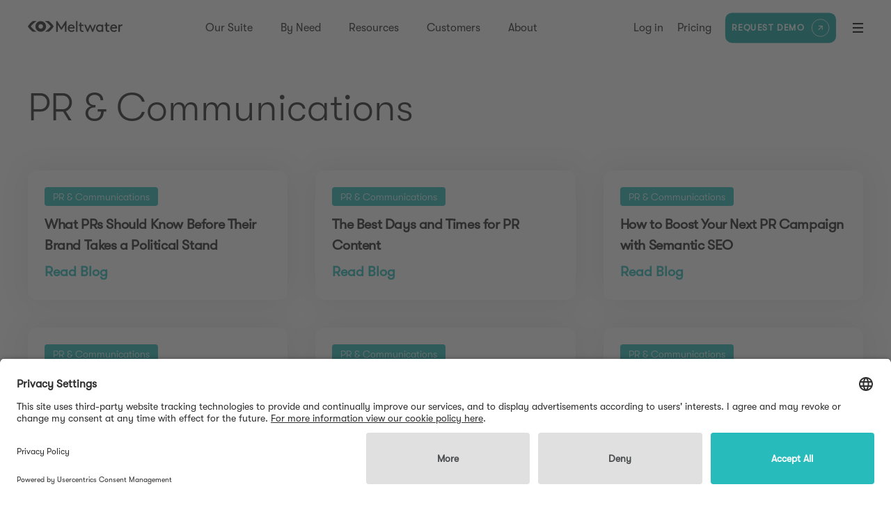

--- FILE ---
content_type: text/html; charset=utf-8
request_url: https://www.meltwater.com/en/blog/category/pr/page/11
body_size: 24358
content:
<!DOCTYPE html><html lang="en"><head><meta charSet="utf-8"/><script id="gtm-production" async="">
            (function(w,d,s,l,i){w[l]=w[l]||[];w[l].push({'gtm.start':
            new Date().getTime(),event:'gtm.js'});var f=d.getElementsByTagName(s)[0],
            j=d.createElement(s),dl=l!='dataLayer'?'&l='+l:'';j.async=true;j.src=
            'https://www.googletagmanager.com/gtm.js?id='+i+dl;f.parentNode.insertBefore(j,f);
            })(window,document,'script','dataLayer','GTM-KGGJTMT');
          </script><meta name="viewport" content="width=device-width, initial-scale=1"/><link rel="apple-touch-icon" sizes="180x180" href="/apple-touch-icon.png?v=Nmb79JPw70"/><link rel="icon" type="image/png" sizes="32x32" href="/favicon-32x32.png?v=Nmb79JPw70"/><link rel="icon" type="image/png" sizes="16x16" href="/favicon-16x16.png?v=Nmb79JPw70"/><link rel="manifest" href="/site.webmanifest?v=Nmb79JPw70"/><link rel="mask-icon" href="/safari-pinned-tab.svg?v=Nmb79JPw70" color="#28bbbb"/><link rel="shortcut icon" href="/favicon.ico?v=Nmb79JPw70"/><meta name="msapplication-TileColor" content="#28bbbb"/><meta name="theme-color" content="#ffffff"/><meta name="apple-mobile-web-app-capable" content="yes"/><meta name="apple-mobile-web-app-status-bar-style" content="black"/><title>Meltwater Blog | Marketing, PR &amp; Social Media Insights</title><meta name="google" content="notranslate"/><link rel="canonical" href="https://www.meltwater.com/en/blog/category/pr/page/11"/><meta property="og:title" content="Meltwater Blog | Marketing, PR &amp; Social Media Insights"/><meta property="og:type" content="website"/><meta property="og:site_name" content="Meltwater"/><meta property="og:url" content="https://www.meltwater.com/en/blog/category/pr/page/11"/><meta property="og:image" name="image" content="https://images.prismic.io/meltwater-site/a01cf554-5b12-4c4f-af35-7b8d0ce02e3d_Meta-Images-R-blog.png?auto=compress,format&amp;rect=0,59,1920,960&amp;w=1200&amp;h=600"/><meta name="twitter:title" content="Meltwater Blog | Marketing, PR &amp; Social Media Insights"/><meta name="twitter:card" content="summary_large_image"/><meta name="twitter:site" content="@Meltwater"/><meta name="twitter:image" content="https://images.prismic.io/meltwater-site/a01cf554-5b12-4c4f-af35-7b8d0ce02e3d_Meta-Images-R-blog.png?q=90&amp;rect=0,59,1920,960&amp;&amp;w=1200&amp;dpr=1"/><meta name="facebook-domain-verification" content="2ckmkfmluqavcjmxm5yi5n8unj8byf"/><meta name="color-scheme" content="only light"/><meta name="description" content="Blog Topics: Sales &amp; Media Intelligence, Media Relations, Social Listening, Social Media Management, Consumer Intelligence, Influencer Marketing, Data"/><meta property="og:description" content="Blog Topics: Sales &amp; Media Intelligence, Media Relations, Social Listening, Social Media Management, Consumer Intelligence, Influencer Marketing, Data"/><meta name="twitter:description" content="Blog Topics: Sales &amp; Media Intelligence, Media Relations, Social Listening, Social Media Management, Consumer Intelligence, Influencer Marketing, Data"/><meta property="og:updated_time" content="2026-01-09T00:00:00.000Z"/><meta property="og:locale" content="en_gb"/><meta property="og:locale" content="en_pi"/><meta property="og:locale" content="en_ud"/><meta property="og:locale" content="en_us"/><script type="application/ld+json">{
  "@context": "https://schema.org",
  "@type": "BreadcrumbList",
  "itemListElement": [
    {
      "@type": "ListItem",
      "position": 1,
      "name": "Home",
      "item": "https://www.meltwater.com/en"
    },
    {
      "@type": "ListItem",
      "position": 2,
      "name": "Meltwater Blog | Marketing, PR & Social Media Insights"
    }
  ]
}</script><link rel="preload" as="image" imageSrcSet="/_next/image?url=%2Fstatic%2Fimages%2Fblack-logo.svg&amp;w=256&amp;q=75 1x, /_next/image?url=%2Fstatic%2Fimages%2Fblack-logo.svg&amp;w=384&amp;q=75 2x"/><meta name="next-head-count" content="37"/><link rel="preconnect" href="https://learn.meltwater.com"/><link rel="dns-prefetch" href="https://learn.meltwater.com"/><link rel="preload" href="/static/fonts/gt-walsheim-pro-light-oblique.woff2" crossorigin="anonymous" as="font" type="font/woff2"/><link rel="preload" href="/static/fonts/gt-walsheim-pro-light.woff2" crossorigin="anonymous" as="font" type="font/woff2"/><link rel="preload" href="/static/fonts/gt-walsheim-pro-medium-oblique.woff2" crossorigin="anonymous" as="font" type="font/woff2"/><link rel="preload" href="/static/fonts/gt-walsheim-pro-medium.woff2" crossorigin="anonymous" as="font" type="font/woff2"/><link rel="preload" href="/static/fonts/gt-walsheim-pro-regular-oblique.woff2" crossorigin="anonymous" as="font" type="font/woff2"/><link rel="preload" href="/static/fonts/gt-walsheim-pro-regular.woff2" crossorigin="anonymous" as="font" type="font/woff2"/><link rel="preconnect" href="https://learn.meltwater.com/js/forms2/css/forms2.css" as="style" type="text/css"/><link rel="preconnect" href="https://learn.meltwater.com/js/forms2/css/forms2-theme-simple.css" as="style" type="text/css"/><link rel="preload" href="/_next/static/css/72e5060f80d21840.css" as="style" crossorigin="anonymous"/><link rel="stylesheet" href="/_next/static/css/72e5060f80d21840.css" crossorigin="anonymous" data-n-g=""/><link rel="preload" href="/_next/static/css/649c667d5ae298c9.css" as="style" crossorigin="anonymous"/><link rel="stylesheet" href="/_next/static/css/649c667d5ae298c9.css" crossorigin="anonymous" data-n-p=""/><link rel="preload" href="/_next/static/css/d3b7a2e53dcf3d08.css" as="style" crossorigin="anonymous"/><link rel="stylesheet" href="/_next/static/css/d3b7a2e53dcf3d08.css" crossorigin="anonymous" data-n-p=""/><noscript data-n-css=""></noscript><script defer="" crossorigin="anonymous" nomodule="" src="/_next/static/chunks/polyfills-42372ed130431b0a.js"></script><script src="/_next/static/chunks/webpack-8e6542a8d97746ef.js" defer="" crossorigin="anonymous"></script><script src="/_next/static/chunks/framework-6f23e50563cbf0f9.js" defer="" crossorigin="anonymous"></script><script src="/_next/static/chunks/main-51ad49b4d581e5b5.js" defer="" crossorigin="anonymous"></script><script src="/_next/static/chunks/pages/_app-1882e5b4559707e1.js" defer="" crossorigin="anonymous"></script><script src="/_next/static/chunks/05d954cf-78629264aabe76ae.js" defer="" crossorigin="anonymous"></script><script src="/_next/static/chunks/ea88be26-07cc7649022b165c.js" defer="" crossorigin="anonymous"></script><script src="/_next/static/chunks/314-dc737bc5f1fa2d53.js" defer="" crossorigin="anonymous"></script><script src="/_next/static/chunks/5935-070f13e4b90fc684.js" defer="" crossorigin="anonymous"></script><script src="/_next/static/chunks/6273-868e5c25ac911919.js" defer="" crossorigin="anonymous"></script><script src="/_next/static/chunks/6776-b8b170036f4cb6f3.js" defer="" crossorigin="anonymous"></script><script src="/_next/static/chunks/8107-e3d2f01235e96265.js" defer="" crossorigin="anonymous"></script><script src="/_next/static/chunks/5543-285fff249ec7fceb.js" defer="" crossorigin="anonymous"></script><script src="/_next/static/chunks/4822-c355e6f19a74c4c9.js" defer="" crossorigin="anonymous"></script><script src="/_next/static/chunks/1436-eb04dea301ce3952.js" defer="" crossorigin="anonymous"></script><script src="/_next/static/chunks/7311-46c0ddb2b1ec0a34.js" defer="" crossorigin="anonymous"></script><script src="/_next/static/chunks/4027-ed0c59c0603a55f6.js" defer="" crossorigin="anonymous"></script><script src="/_next/static/chunks/3038-99a9af49843a9973.js" defer="" crossorigin="anonymous"></script><script src="/_next/static/chunks/9619-74045cd6ae33bc80.js" defer="" crossorigin="anonymous"></script><script src="/_next/static/chunks/2370-31ebbd2647a7b89c.js" defer="" crossorigin="anonymous"></script><script src="/_next/static/chunks/pages/blog/category/%5Bcategory%5D/page/%5Bpage%5D-b4e328884ae59217.js" defer="" crossorigin="anonymous"></script><script src="/_next/static/k3SLEFP9DBFz7yandJtEX/_buildManifest.js" defer="" crossorigin="anonymous"></script><script src="/_next/static/k3SLEFP9DBFz7yandJtEX/_ssgManifest.js" defer="" crossorigin="anonymous"></script><style id="__jsx-3ab6f37eb80b88a">.pagination.jsx-3ab6f37eb80b88a{display:-webkit-box;display:-webkit-flex;display:-moz-box;display:-ms-flexbox;display:flex;-webkit-box-pack:center;-webkit-justify-content:center;-moz-box-pack:center;-ms-flex-pack:center;justify-content:center}.pagination.jsx-3ab6f37eb80b88a a{margin:0 8px}</style><style id="__jsx-909762254">.grid-col.jsx-909762254{display:block;grid-column-start:5;grid-column-end:16;-ms-grid-column-span:11;-ms-grid-column:5}@media only screen and (max-width:1200px){.grid-col.jsx-909762254{display:block;grid-column-start:5;grid-column-end:16;-ms-grid-column-span:11;-ms-grid-column:5}}@media only screen and (max-width:960px){.grid-col.jsx-909762254{display:block;grid-column-start:5;grid-column-end:32;-ms-grid-column-span:27;-ms-grid-column:5}}@media only screen and (max-width:600px){.grid-col.jsx-909762254{display:block;grid-column-start:3;grid-column-end:22;-ms-grid-column-span:19;-ms-grid-column:3}}</style><style id="__jsx-582579328">.grid-col.jsx-582579328{display:block;grid-column-start:25;grid-column-end:44;-ms-grid-column-span:19;-ms-grid-column:25}@media only screen and (max-width:1200px){.grid-col.jsx-582579328{display:block;grid-column-start:25;grid-column-end:44;-ms-grid-column-span:19;-ms-grid-column:25}}@media only screen and (max-width:960px){.grid-col.jsx-582579328{display:block;grid-column-start:5;grid-column-end:44;-ms-grid-column-span:39;-ms-grid-column:5}}@media only screen and (max-width:600px){.grid-col.jsx-582579328{display:block;grid-column-start:3;grid-column-end:22;-ms-grid-column-span:19;-ms-grid-column:3}}</style><style id="__jsx-4090151722">.grid-row.jsx-4090151722{display:grid;display:-ms-grid;grid-template-columns:minmax(0,1fr)repeat(23,24px minmax(0,1fr));-ms-grid-columns:1fr (24px 1fr)[23]}@media only screen and (max-width:600px){.grid-row.jsx-4090151722{grid-template-columns:1fr repeat(11,12px 1fr)}}</style><style id="__jsx-1774590096">.sign-up-footer-form.jsx-1774590096{padding-top:4.5rem}.inner-container.jsx-1774590096{padding:7.5rem 0}.mktoForm.jsx-1774590096{opacity:0;-webkit-transition:opacity.4s;-moz-transition:opacity.4s;-o-transition:opacity.4s;transition:opacity.4s;width:100%;display:-webkit-box;display:-webkit-flex;display:-moz-box;display:-ms-flexbox;display:flex;-webkit-flex-wrap:wrap;-ms-flex-wrap:wrap;flex-wrap:wrap}.mktoForm.ready.jsx-1774590096{opacity:1}.mktoForm.jsx-1774590096 .mktoFormRow{width:-webkit-calc(50% - 12px);width:-moz-calc(50% - 12px);width:calc(50% - 12px);margin-right:24px;-webkit-box-sizing:border-box;-moz-box-sizing:border-box;box-sizing:border-box;margin-bottom:1.5rem}.mktoForm.jsx-1774590096 .mktoFormRow:nth-child(2n+1){margin-right:0}.mktoForm.jsx-1774590096 .mktoFormRow.hidden{display:none}.mktoForm.jsx-1774590096 input{border:0;border-bottom:1px solid #202020;padding:6px 0;width:100%;-webkit-box-sizing:border-box;-moz-box-sizing:border-box;box-sizing:border-box;display:block;font-family:"GT Walsheim Pro",sans-serif;background:transparent}.form-wrapper.jsx-1774590096{position:relative}.thank-you.jsx-1774590096{position:absolute;top:0;left:0;width:100%;height:100%;background:white;display:-webkit-box;display:-webkit-flex;display:-moz-box;display:-ms-flexbox;display:flex;-webkit-box-align:center;-webkit-align-items:center;-moz-box-align:center;-ms-flex-align:center;align-items:center;-webkit-box-pack:center;-webkit-justify-content:center;-moz-box-pack:center;-ms-flex-pack:center;justify-content:center}.thank-you.jsx-1774590096 p.jsx-1774590096{color:#202020}@media only screen and (max-width:960px){h2.jsx-1774590096{margin-bottom:4rem}}</style><style id="__jsx-3837297857">html,body{margin:0;padding:0;font-family:"GT Walsheim Pro",sans-serif}html.smoothscroll{scroll-behavior:smooth}h1,h2,h3,h4,h5,h6,p,a,span{margin:0}div{-webkit-box-sizing:border-box;-moz-box-sizing:border-box;box-sizing:border-box}button{background:none;border:0;cursor:pointer;padding:0;font-family:"GT Walsheim Pro",sans-serif;outline:none;margin:0}input{-webkit-border-radius:0;-moz-border-radius:0;border-radius:0}ol,ul{margin:0;-webkit-padding-start:26px;-moz-padding-start:26px;padding-inline-start:26px}strong{font-weight:500}html{font-size:16px}body{color:#202020;-webkit-font-smoothing:antialiased;-moz-osx-font-smoothing:grayscale}h1{font-size:56px;line-height:67px;font-weight:200}h2{font-size:30px;line-height:42px;font-weight:200}h3{font-size:24px;line-height:34px;font-weight:200}p{font-size:18px;line-height:31px;font-weight:200}h4{font-size:14px;line-height:21px;font-weight:400}.x-large{font-size:56px;line-height:67px;font-weight:200}.large{font-size:30px;line-height:42px;font-weight:200}.medium-large{font-size:24px;line-height:34px;font-weight:200}.medium{font-size:18px;line-height:31px;font-weight:200}.small{font-size:14px;line-height:21px;font-weight:400}.light-weight{font-weight:200}.regular-weight{font-weight:400}.medium-weight{font-weight:500}.rich-text-item{margin-bottom:32px;list-style:revert}.pre>ul{margin-top:0;margin-bottom:1rem;-webkit-padding-start:26px;-moz-padding-start:26px;padding-inline-start:26px}.pre li{margin:1rem 0;font-weight:200}table{width:100%}table th{text-transform:uppercase;text-align:left;font-weight:200;font-size:14px;padding:8px 4px;border-bottom:1px solid #949494;word-break:break-word}table td{padding:4px;font-size:14px;font-weight:200;word-break:break-word}table td,table th{min-width:50px}.pre{margin-top:16px;margin-bottom:24px;overflow-x:auto}.rich-text-item:last-child{margin-bottom:0}.rich-text-heading{margin-bottom:16px}.rich-text-heading:last-child{margin-bottom:0}.max-width-container{width:100%;max-width:1920px;margin-left:auto;margin-right:auto}.simple-page .content table{border-collapse:collapse;border:1px solid rgb(204,204,204)}.simple-page .content table tr:first-child td{font-weight:500}.simple-page .content table td{border:1px solid rgb(204,204,204);font-size:16px;padding:5px}.customer-story-page .h2-jp,.customer-story-page .h3-jp,.customer-story-page .h4-jp{font-weight:bold}@media only screen and (max-width:960px){html{font-size:12px}h1{font-size:44px;line-height:48px}.x-large{font-size:44px;line-height:48px}table td,table th{min-width:100px}}@media only screen and (max-width:600px){html{font-size:10px}h1{font-size:34px;line-height:41px;word-break:break-word;hyphens:auto;word-wrap:break-word;overflow-wrap:break-word;max-width:100%;width:100%;-webkit-hyphens:auto;-ms-hyphens:auto;-moz-hyphens:auto}h2{font-size:24px;line-height:34px}p{font-size:16px;line-height:24px}.x-large{font-size:34px;line-height:41px}.large{font-size:24px;line-height:34px}.medium{font-size:16px;line-height:24px}}</style></head><body><noscript><iframe src="https://www.googletagmanager.com/ns.html?id=GTM-KGGJTMT" title="GTM No Script" height="0" width="0" style="display:none;visibility:hidden"></iframe></noscript><div id="__next"><div class="flex flex-col min-h-[100vh] LayoutMain_app__O_fcx __app__ blog"><header class="w-full fixed z-10 fixed HeaderMain_header__XdwUX"><a href="#main" class="HeaderMain_skip__l3_S4">Skip to content</a><div class="flex items-center HeaderMain_headerInner__XxMTq"><a class="LogoLink_logoLink__BfvkZ __logolink__" href="/en"><span style="box-sizing:border-box;display:inline-block;overflow:hidden;width:155px;height:18px;background:none;opacity:1;border:0;margin:0;padding:0;position:relative"><img alt="logo" srcSet="/_next/image?url=%2Fstatic%2Fimages%2Fblack-logo.svg&amp;w=256&amp;q=75 1x, /_next/image?url=%2Fstatic%2Fimages%2Fblack-logo.svg&amp;w=384&amp;q=75 2x" src="/_next/image?url=%2Fstatic%2Fimages%2Fblack-logo.svg&amp;w=384&amp;q=75" decoding="async" data-nimg="fixed" style="position:absolute;top:0;left:0;bottom:0;right:0;box-sizing:border-box;padding:0;border:none;margin:auto;display:block;width:0;height:0;min-width:100%;max-width:100%;min-height:100%;max-height:100%"/></span></a><nav aria-label="nav-1" class="h-full CenterNav_centerNav__9uQyX mx-auto"><ul class="list-none flex p-0 h-full"><li class="__level1__"><span>Our Suite</span></li><li class="__level1__"><span>By Need</span></li><li class="__level1__"><span>Resources</span></li><li class="__level1__"><a href="/en/customer-stories">Customers</a></li><li class="__level1__"><span>About</span></li></ul></nav><nav aria-label="nav-2" class="h-full RightNav_rightNav__aopQh"><ul class="list-none flex p-0 h-full RightNav_ul___iGlt"><li class="__level1__ __login__ RightNav_rnItem__Nh_iW"><a href="/en/login">Log in</a></li><li class="__level1__ RightNav_rnItem__Nh_iW"><a href="/en/pricing">Pricing</a></li><li class="__level1__ __demo__ RightNav_rnItem__Nh_iW"><a class="header-nav-request-demo  !px-3 !py-0.5 !ml-0 !-mr-4 scale-[.8] CtaLink_teal__fN6kr" href="/en/request-demo"><span class="CtaLink_tealText__NlKPI">Request Demo</span><span class="CtaLink_circle__Y6eXx"><svg width="10" height="9" viewBox="0 0 10 9" fill="none" xmlns="http://www.w3.org/2000/svg"><path d="M7.66895 2.276L1.93095 8.014L0.988281 7.07133L6.72561 1.33333H1.66895V0H9.00228V7.33333H7.66895V2.276Z"></path></svg></span></a></li><li class="relative"><div role="button" aria-label="nav-toggle" tabindex="0" class="cursor-pointer flex flex-col justify-between MenuBars_menuBars__UPClu __menubars__ RightNav_menuBars__I1pYY"><div class="w-full MenuBars_bar__kHufW MenuBars_bar1__FxDcZ"></div><div class="w-full MenuBars_bar__kHufW MenuBars_bar2__JIgYk"></div><div class="w-full MenuBars_bar__kHufW MenuBars_bar3__3i6kt"></div></div></li></ul></nav></div></header><main id="main" class="flex-1"><div class="BlogPagination_container__EBOn_"><h1 class="mb-14">PR &amp; Communications</h1><div class=""><div class="grid grid-cols-[repeat(1,_minmax(275px,_1fr))] md:grid-cols-[repeat(2,_minmax(275px,_1fr))] lg:grid-cols-[repeat(3,_minmax(275px,_1fr))] gap-10"><a href="/en/blog/what-pr-should-know-before-their-brand-takes-a-political-stand"><div class="Card_item__SqQNs group"><div class="Card_itemInner__CqZna"><div class="Card_imgWrap___ug5G"><span style="box-sizing:border-box;display:block;overflow:hidden;width:initial;height:initial;background:none;opacity:1;border:0;margin:0;padding:0;position:absolute;top:0;left:0;bottom:0;right:0"><img alt="political stand 
" src="[data-uri]" decoding="async" data-nimg="fill" class="group-hover:scale-110 transition-transform" style="position:absolute;top:0;left:0;bottom:0;right:0;box-sizing:border-box;padding:0;border:none;margin:auto;display:block;width:0;height:0;min-width:100%;max-width:100%;min-height:100%;max-height:100%;object-fit:cover;object-position:top center"/><noscript><img alt="political stand 
" loading="lazy" decoding="async" data-nimg="fill" style="position:absolute;top:0;left:0;bottom:0;right:0;box-sizing:border-box;padding:0;border:none;margin:auto;display:block;width:0;height:0;min-width:100%;max-width:100%;min-height:100%;max-height:100%;object-fit:cover;object-position:top center" class="group-hover:scale-110 transition-transform" sizes="100vw" srcSet="/_next/image?url=https%3A%2F%2Fimages.prismic.io%2Fmeltwater%2Ffcc1e96c-8784-41db-a471-0705502c72c7_eng-052020-activism.jpeg%3Fauto%3Dcompress%2Cformat%26rect%3D0%2C0%2C1500%2C1000%26w%3D1920%26h%3D1280&amp;w=640&amp;q=75 640w, /_next/image?url=https%3A%2F%2Fimages.prismic.io%2Fmeltwater%2Ffcc1e96c-8784-41db-a471-0705502c72c7_eng-052020-activism.jpeg%3Fauto%3Dcompress%2Cformat%26rect%3D0%2C0%2C1500%2C1000%26w%3D1920%26h%3D1280&amp;w=750&amp;q=75 750w, /_next/image?url=https%3A%2F%2Fimages.prismic.io%2Fmeltwater%2Ffcc1e96c-8784-41db-a471-0705502c72c7_eng-052020-activism.jpeg%3Fauto%3Dcompress%2Cformat%26rect%3D0%2C0%2C1500%2C1000%26w%3D1920%26h%3D1280&amp;w=828&amp;q=75 828w, /_next/image?url=https%3A%2F%2Fimages.prismic.io%2Fmeltwater%2Ffcc1e96c-8784-41db-a471-0705502c72c7_eng-052020-activism.jpeg%3Fauto%3Dcompress%2Cformat%26rect%3D0%2C0%2C1500%2C1000%26w%3D1920%26h%3D1280&amp;w=1080&amp;q=75 1080w, /_next/image?url=https%3A%2F%2Fimages.prismic.io%2Fmeltwater%2Ffcc1e96c-8784-41db-a471-0705502c72c7_eng-052020-activism.jpeg%3Fauto%3Dcompress%2Cformat%26rect%3D0%2C0%2C1500%2C1000%26w%3D1920%26h%3D1280&amp;w=1200&amp;q=75 1200w, /_next/image?url=https%3A%2F%2Fimages.prismic.io%2Fmeltwater%2Ffcc1e96c-8784-41db-a471-0705502c72c7_eng-052020-activism.jpeg%3Fauto%3Dcompress%2Cformat%26rect%3D0%2C0%2C1500%2C1000%26w%3D1920%26h%3D1280&amp;w=1920&amp;q=75 1920w" src="/_next/image?url=https%3A%2F%2Fimages.prismic.io%2Fmeltwater%2Ffcc1e96c-8784-41db-a471-0705502c72c7_eng-052020-activism.jpeg%3Fauto%3Dcompress%2Cformat%26rect%3D0%2C0%2C1500%2C1000%26w%3D1920%26h%3D1280&amp;w=1920&amp;q=75"/></noscript></span></div><div class="Card_content__Ry4P7"><p class="bg-mw-blue inline-block p-[6.5px_12px] rounded-[4px] mb-[12px] mr-auto text-[14px] text-white leading-none ">PR &amp; Communications</p><h3 class="Card_h3__Eo6bA">What PRs Should Know Before Their Brand Takes a Political Stand</h3><div class="Card_readText__9q2cp mr-auto group:text-mw-purple">Read Blog<div class="w-0 h-[1px] bg-mw-purple mt-1 group-hover:w-full transition-all"></div></div></div></div></div></a><a href="/en/blog/the-best-and-worst-times-to-send-a-pr-pitch"><div class="Card_item__SqQNs group"><div class="Card_itemInner__CqZna"><div class="Card_imgWrap___ug5G"><span style="box-sizing:border-box;display:block;overflow:hidden;width:initial;height:initial;background:none;opacity:1;border:0;margin:0;padding:0;position:absolute;top:0;left:0;bottom:0;right:0"><img alt="best date and time man looking at his digital watch" src="[data-uri]" decoding="async" data-nimg="fill" class="group-hover:scale-110 transition-transform" style="position:absolute;top:0;left:0;bottom:0;right:0;box-sizing:border-box;padding:0;border:none;margin:auto;display:block;width:0;height:0;min-width:100%;max-width:100%;min-height:100%;max-height:100%;object-fit:cover;object-position:top center"/><noscript><img alt="best date and time man looking at his digital watch" loading="lazy" decoding="async" data-nimg="fill" style="position:absolute;top:0;left:0;bottom:0;right:0;box-sizing:border-box;padding:0;border:none;margin:auto;display:block;width:0;height:0;min-width:100%;max-width:100%;min-height:100%;max-height:100%;object-fit:cover;object-position:top center" class="group-hover:scale-110 transition-transform" sizes="100vw" srcSet="/_next/image?url=https%3A%2F%2Fimages.prismic.io%2Fmeltwater%2Ffd0dd395-c2ef-472d-87c6-08c131ed8486_eng-052020-best-time-pr.jpeg%3Fauto%3Dcompress%2Cformat%26rect%3D0%2C99%2C1201%2C801%26w%3D1920%26h%3D1280&amp;w=640&amp;q=75 640w, /_next/image?url=https%3A%2F%2Fimages.prismic.io%2Fmeltwater%2Ffd0dd395-c2ef-472d-87c6-08c131ed8486_eng-052020-best-time-pr.jpeg%3Fauto%3Dcompress%2Cformat%26rect%3D0%2C99%2C1201%2C801%26w%3D1920%26h%3D1280&amp;w=750&amp;q=75 750w, /_next/image?url=https%3A%2F%2Fimages.prismic.io%2Fmeltwater%2Ffd0dd395-c2ef-472d-87c6-08c131ed8486_eng-052020-best-time-pr.jpeg%3Fauto%3Dcompress%2Cformat%26rect%3D0%2C99%2C1201%2C801%26w%3D1920%26h%3D1280&amp;w=828&amp;q=75 828w, /_next/image?url=https%3A%2F%2Fimages.prismic.io%2Fmeltwater%2Ffd0dd395-c2ef-472d-87c6-08c131ed8486_eng-052020-best-time-pr.jpeg%3Fauto%3Dcompress%2Cformat%26rect%3D0%2C99%2C1201%2C801%26w%3D1920%26h%3D1280&amp;w=1080&amp;q=75 1080w, /_next/image?url=https%3A%2F%2Fimages.prismic.io%2Fmeltwater%2Ffd0dd395-c2ef-472d-87c6-08c131ed8486_eng-052020-best-time-pr.jpeg%3Fauto%3Dcompress%2Cformat%26rect%3D0%2C99%2C1201%2C801%26w%3D1920%26h%3D1280&amp;w=1200&amp;q=75 1200w, /_next/image?url=https%3A%2F%2Fimages.prismic.io%2Fmeltwater%2Ffd0dd395-c2ef-472d-87c6-08c131ed8486_eng-052020-best-time-pr.jpeg%3Fauto%3Dcompress%2Cformat%26rect%3D0%2C99%2C1201%2C801%26w%3D1920%26h%3D1280&amp;w=1920&amp;q=75 1920w" src="/_next/image?url=https%3A%2F%2Fimages.prismic.io%2Fmeltwater%2Ffd0dd395-c2ef-472d-87c6-08c131ed8486_eng-052020-best-time-pr.jpeg%3Fauto%3Dcompress%2Cformat%26rect%3D0%2C99%2C1201%2C801%26w%3D1920%26h%3D1280&amp;w=1920&amp;q=75"/></noscript></span></div><div class="Card_content__Ry4P7"><p class="bg-mw-blue inline-block p-[6.5px_12px] rounded-[4px] mb-[12px] mr-auto text-[14px] text-white leading-none ">PR &amp; Communications</p><h3 class="Card_h3__Eo6bA">The Best Days and Times for PR Content</h3><div class="Card_readText__9q2cp mr-auto group:text-mw-purple">Read Blog<div class="w-0 h-[1px] bg-mw-purple mt-1 group-hover:w-full transition-all"></div></div></div></div></div></a><a href="/en/blog/how-to-boost-your-next-pr-campaign-with-semantic-seo"><div class="Card_item__SqQNs group"><div class="Card_itemInner__CqZna"><div class="Card_imgWrap___ug5G"><span style="box-sizing:border-box;display:block;overflow:hidden;width:initial;height:initial;background:none;opacity:1;border:0;margin:0;padding:0;position:absolute;top:0;left:0;bottom:0;right:0"><img alt="semantic seo google search engine" src="[data-uri]" decoding="async" data-nimg="fill" class="group-hover:scale-110 transition-transform" style="position:absolute;top:0;left:0;bottom:0;right:0;box-sizing:border-box;padding:0;border:none;margin:auto;display:block;width:0;height:0;min-width:100%;max-width:100%;min-height:100%;max-height:100%;object-fit:cover;object-position:top center"/><noscript><img alt="semantic seo google search engine" loading="lazy" decoding="async" data-nimg="fill" style="position:absolute;top:0;left:0;bottom:0;right:0;box-sizing:border-box;padding:0;border:none;margin:auto;display:block;width:0;height:0;min-width:100%;max-width:100%;min-height:100%;max-height:100%;object-fit:cover;object-position:top center" class="group-hover:scale-110 transition-transform" sizes="100vw" srcSet="/_next/image?url=https%3A%2F%2Fimages.prismic.io%2Fmeltwater%2F4a41c282-d3cd-4d55-b57b-0412f5253716_eng-052020-semantic-seo.jpeg%3Fauto%3Dcompress%2Cformat%26rect%3D0%2C0%2C799%2C533%26w%3D1920%26h%3D1280&amp;w=640&amp;q=75 640w, /_next/image?url=https%3A%2F%2Fimages.prismic.io%2Fmeltwater%2F4a41c282-d3cd-4d55-b57b-0412f5253716_eng-052020-semantic-seo.jpeg%3Fauto%3Dcompress%2Cformat%26rect%3D0%2C0%2C799%2C533%26w%3D1920%26h%3D1280&amp;w=750&amp;q=75 750w, /_next/image?url=https%3A%2F%2Fimages.prismic.io%2Fmeltwater%2F4a41c282-d3cd-4d55-b57b-0412f5253716_eng-052020-semantic-seo.jpeg%3Fauto%3Dcompress%2Cformat%26rect%3D0%2C0%2C799%2C533%26w%3D1920%26h%3D1280&amp;w=828&amp;q=75 828w, /_next/image?url=https%3A%2F%2Fimages.prismic.io%2Fmeltwater%2F4a41c282-d3cd-4d55-b57b-0412f5253716_eng-052020-semantic-seo.jpeg%3Fauto%3Dcompress%2Cformat%26rect%3D0%2C0%2C799%2C533%26w%3D1920%26h%3D1280&amp;w=1080&amp;q=75 1080w, /_next/image?url=https%3A%2F%2Fimages.prismic.io%2Fmeltwater%2F4a41c282-d3cd-4d55-b57b-0412f5253716_eng-052020-semantic-seo.jpeg%3Fauto%3Dcompress%2Cformat%26rect%3D0%2C0%2C799%2C533%26w%3D1920%26h%3D1280&amp;w=1200&amp;q=75 1200w, /_next/image?url=https%3A%2F%2Fimages.prismic.io%2Fmeltwater%2F4a41c282-d3cd-4d55-b57b-0412f5253716_eng-052020-semantic-seo.jpeg%3Fauto%3Dcompress%2Cformat%26rect%3D0%2C0%2C799%2C533%26w%3D1920%26h%3D1280&amp;w=1920&amp;q=75 1920w" src="/_next/image?url=https%3A%2F%2Fimages.prismic.io%2Fmeltwater%2F4a41c282-d3cd-4d55-b57b-0412f5253716_eng-052020-semantic-seo.jpeg%3Fauto%3Dcompress%2Cformat%26rect%3D0%2C0%2C799%2C533%26w%3D1920%26h%3D1280&amp;w=1920&amp;q=75"/></noscript></span></div><div class="Card_content__Ry4P7"><p class="bg-mw-blue inline-block p-[6.5px_12px] rounded-[4px] mb-[12px] mr-auto text-[14px] text-white leading-none ">PR &amp; Communications</p><h3 class="Card_h3__Eo6bA">How to Boost Your Next PR Campaign with Semantic SEO</h3><div class="Card_readText__9q2cp mr-auto group:text-mw-purple">Read Blog<div class="w-0 h-[1px] bg-mw-purple mt-1 group-hover:w-full transition-all"></div></div></div></div></div></a><a href="/en/blog/7-ways-to-maximize-digital-pr"><div class="Card_item__SqQNs group"><div class="Card_itemInner__CqZna"><div class="Card_imgWrap___ug5G"><span style="box-sizing:border-box;display:block;overflow:hidden;width:initial;height:initial;background:none;opacity:1;border:0;margin:0;padding:0;position:absolute;top:0;left:0;bottom:0;right:0"><img alt="Illustration of gears with analytics icons" src="[data-uri]" decoding="async" data-nimg="fill" class="group-hover:scale-110 transition-transform" style="position:absolute;top:0;left:0;bottom:0;right:0;box-sizing:border-box;padding:0;border:none;margin:auto;display:block;width:0;height:0;min-width:100%;max-width:100%;min-height:100%;max-height:100%;object-fit:cover;object-position:top center"/><noscript><img alt="Illustration of gears with analytics icons" loading="lazy" decoding="async" data-nimg="fill" style="position:absolute;top:0;left:0;bottom:0;right:0;box-sizing:border-box;padding:0;border:none;margin:auto;display:block;width:0;height:0;min-width:100%;max-width:100%;min-height:100%;max-height:100%;object-fit:cover;object-position:top center" class="group-hover:scale-110 transition-transform" sizes="100vw" srcSet="/_next/image?url=https%3A%2F%2Fimages.prismic.io%2Fmeltwater%2F7a5d0bcf-dbe6-4f9f-84c7-151b208a40a8_Blog_14-Proven-PR_Heald_2018%25E2%2580%25935-16_NewBanner_1560X813.png%3Fauto%3Dcompress%2Cformat%26rect%3D170%2C0%2C1220%2C813%26w%3D1920%26h%3D1280&amp;w=640&amp;q=75 640w, /_next/image?url=https%3A%2F%2Fimages.prismic.io%2Fmeltwater%2F7a5d0bcf-dbe6-4f9f-84c7-151b208a40a8_Blog_14-Proven-PR_Heald_2018%25E2%2580%25935-16_NewBanner_1560X813.png%3Fauto%3Dcompress%2Cformat%26rect%3D170%2C0%2C1220%2C813%26w%3D1920%26h%3D1280&amp;w=750&amp;q=75 750w, /_next/image?url=https%3A%2F%2Fimages.prismic.io%2Fmeltwater%2F7a5d0bcf-dbe6-4f9f-84c7-151b208a40a8_Blog_14-Proven-PR_Heald_2018%25E2%2580%25935-16_NewBanner_1560X813.png%3Fauto%3Dcompress%2Cformat%26rect%3D170%2C0%2C1220%2C813%26w%3D1920%26h%3D1280&amp;w=828&amp;q=75 828w, /_next/image?url=https%3A%2F%2Fimages.prismic.io%2Fmeltwater%2F7a5d0bcf-dbe6-4f9f-84c7-151b208a40a8_Blog_14-Proven-PR_Heald_2018%25E2%2580%25935-16_NewBanner_1560X813.png%3Fauto%3Dcompress%2Cformat%26rect%3D170%2C0%2C1220%2C813%26w%3D1920%26h%3D1280&amp;w=1080&amp;q=75 1080w, /_next/image?url=https%3A%2F%2Fimages.prismic.io%2Fmeltwater%2F7a5d0bcf-dbe6-4f9f-84c7-151b208a40a8_Blog_14-Proven-PR_Heald_2018%25E2%2580%25935-16_NewBanner_1560X813.png%3Fauto%3Dcompress%2Cformat%26rect%3D170%2C0%2C1220%2C813%26w%3D1920%26h%3D1280&amp;w=1200&amp;q=75 1200w, /_next/image?url=https%3A%2F%2Fimages.prismic.io%2Fmeltwater%2F7a5d0bcf-dbe6-4f9f-84c7-151b208a40a8_Blog_14-Proven-PR_Heald_2018%25E2%2580%25935-16_NewBanner_1560X813.png%3Fauto%3Dcompress%2Cformat%26rect%3D170%2C0%2C1220%2C813%26w%3D1920%26h%3D1280&amp;w=1920&amp;q=75 1920w" src="/_next/image?url=https%3A%2F%2Fimages.prismic.io%2Fmeltwater%2F7a5d0bcf-dbe6-4f9f-84c7-151b208a40a8_Blog_14-Proven-PR_Heald_2018%25E2%2580%25935-16_NewBanner_1560X813.png%3Fauto%3Dcompress%2Cformat%26rect%3D170%2C0%2C1220%2C813%26w%3D1920%26h%3D1280&amp;w=1920&amp;q=75"/></noscript></span></div><div class="Card_content__Ry4P7"><p class="bg-mw-blue inline-block p-[6.5px_12px] rounded-[4px] mb-[12px] mr-auto text-[14px] text-white leading-none ">PR &amp; Communications</p><h3 class="Card_h3__Eo6bA">7 Ways to Maximize Digital PR</h3><div class="Card_readText__9q2cp mr-auto group:text-mw-purple">Read Blog<div class="w-0 h-[1px] bg-mw-purple mt-1 group-hover:w-full transition-all"></div></div></div></div></div></a><a href="/en/blog/qa-communicating-in-times-of-crisis"><div class="Card_item__SqQNs group"><div class="Card_itemInner__CqZna"><div class="Card_imgWrap___ug5G"><span style="box-sizing:border-box;display:block;overflow:hidden;width:initial;height:initial;background:none;opacity:1;border:0;margin:0;padding:0;position:absolute;top:0;left:0;bottom:0;right:0"><img alt="Person holding a red, old fashioned telephone, handing the receiver over." src="[data-uri]" decoding="async" data-nimg="fill" class="group-hover:scale-110 transition-transform" style="position:absolute;top:0;left:0;bottom:0;right:0;box-sizing:border-box;padding:0;border:none;margin:auto;display:block;width:0;height:0;min-width:100%;max-width:100%;min-height:100%;max-height:100%;object-fit:cover;object-position:top center"/><noscript><img alt="Person holding a red, old fashioned telephone, handing the receiver over." loading="lazy" decoding="async" data-nimg="fill" style="position:absolute;top:0;left:0;bottom:0;right:0;box-sizing:border-box;padding:0;border:none;margin:auto;display:block;width:0;height:0;min-width:100%;max-width:100%;min-height:100%;max-height:100%;object-fit:cover;object-position:top center" class="group-hover:scale-110 transition-transform" sizes="100vw" srcSet="/_next/image?url=https%3A%2F%2Fimages.prismic.io%2Fmeltwater%2F16a66c99-8a58-47dc-9c0e-1d4b2c3c00d3_de-042020-crisis-comms-phone.jpg%3Fauto%3Dcompress%2Cformat%26rect%3D5%2C0%2C1629%2C1086%26w%3D1920%26h%3D1280&amp;w=640&amp;q=75 640w, /_next/image?url=https%3A%2F%2Fimages.prismic.io%2Fmeltwater%2F16a66c99-8a58-47dc-9c0e-1d4b2c3c00d3_de-042020-crisis-comms-phone.jpg%3Fauto%3Dcompress%2Cformat%26rect%3D5%2C0%2C1629%2C1086%26w%3D1920%26h%3D1280&amp;w=750&amp;q=75 750w, /_next/image?url=https%3A%2F%2Fimages.prismic.io%2Fmeltwater%2F16a66c99-8a58-47dc-9c0e-1d4b2c3c00d3_de-042020-crisis-comms-phone.jpg%3Fauto%3Dcompress%2Cformat%26rect%3D5%2C0%2C1629%2C1086%26w%3D1920%26h%3D1280&amp;w=828&amp;q=75 828w, /_next/image?url=https%3A%2F%2Fimages.prismic.io%2Fmeltwater%2F16a66c99-8a58-47dc-9c0e-1d4b2c3c00d3_de-042020-crisis-comms-phone.jpg%3Fauto%3Dcompress%2Cformat%26rect%3D5%2C0%2C1629%2C1086%26w%3D1920%26h%3D1280&amp;w=1080&amp;q=75 1080w, /_next/image?url=https%3A%2F%2Fimages.prismic.io%2Fmeltwater%2F16a66c99-8a58-47dc-9c0e-1d4b2c3c00d3_de-042020-crisis-comms-phone.jpg%3Fauto%3Dcompress%2Cformat%26rect%3D5%2C0%2C1629%2C1086%26w%3D1920%26h%3D1280&amp;w=1200&amp;q=75 1200w, /_next/image?url=https%3A%2F%2Fimages.prismic.io%2Fmeltwater%2F16a66c99-8a58-47dc-9c0e-1d4b2c3c00d3_de-042020-crisis-comms-phone.jpg%3Fauto%3Dcompress%2Cformat%26rect%3D5%2C0%2C1629%2C1086%26w%3D1920%26h%3D1280&amp;w=1920&amp;q=75 1920w" src="/_next/image?url=https%3A%2F%2Fimages.prismic.io%2Fmeltwater%2F16a66c99-8a58-47dc-9c0e-1d4b2c3c00d3_de-042020-crisis-comms-phone.jpg%3Fauto%3Dcompress%2Cformat%26rect%3D5%2C0%2C1629%2C1086%26w%3D1920%26h%3D1280&amp;w=1920&amp;q=75"/></noscript></span></div><div class="Card_content__Ry4P7"><p class="bg-mw-blue inline-block p-[6.5px_12px] rounded-[4px] mb-[12px] mr-auto text-[14px] text-white leading-none ">PR &amp; Communications</p><h3 class="Card_h3__Eo6bA">Q&amp;A: Communicating in times of crisis</h3><div class="Card_readText__9q2cp mr-auto group:text-mw-purple">Read Blog<div class="w-0 h-[1px] bg-mw-purple mt-1 group-hover:w-full transition-all"></div></div></div></div></div></a><a href="/en/blog/press-release-anatomy-and-history--not-much-has-changed"><div class="Card_item__SqQNs group"><div class="Card_itemInner__CqZna"><div class="Card_imgWrap___ug5G"><span style="box-sizing:border-box;display:block;overflow:hidden;width:initial;height:initial;background:none;opacity:1;border:0;margin:0;padding:0;position:absolute;top:0;left:0;bottom:0;right:0"><img alt="Press Release Anatomy and History | Not Much Has Changed" src="[data-uri]" decoding="async" data-nimg="fill" class="group-hover:scale-110 transition-transform" style="position:absolute;top:0;left:0;bottom:0;right:0;box-sizing:border-box;padding:0;border:none;margin:auto;display:block;width:0;height:0;min-width:100%;max-width:100%;min-height:100%;max-height:100%;object-fit:cover;object-position:top center"/><noscript><img alt="Press Release Anatomy and History | Not Much Has Changed" loading="lazy" decoding="async" data-nimg="fill" style="position:absolute;top:0;left:0;bottom:0;right:0;box-sizing:border-box;padding:0;border:none;margin:auto;display:block;width:0;height:0;min-width:100%;max-width:100%;min-height:100%;max-height:100%;object-fit:cover;object-position:top center" class="group-hover:scale-110 transition-transform" sizes="100vw" srcSet="/_next/image?url=https%3A%2F%2Fimages.prismic.io%2Fmeltwater%2F9da54dbd-6e26-47c0-82fe-1528b3667493_eng-0303-press%2Brelease.jpg%3Fauto%3Dcompress%2Cformat%26rect%3D5%2C0%2C4889%2C3259%26w%3D1920%26h%3D1280&amp;w=640&amp;q=75 640w, /_next/image?url=https%3A%2F%2Fimages.prismic.io%2Fmeltwater%2F9da54dbd-6e26-47c0-82fe-1528b3667493_eng-0303-press%2Brelease.jpg%3Fauto%3Dcompress%2Cformat%26rect%3D5%2C0%2C4889%2C3259%26w%3D1920%26h%3D1280&amp;w=750&amp;q=75 750w, /_next/image?url=https%3A%2F%2Fimages.prismic.io%2Fmeltwater%2F9da54dbd-6e26-47c0-82fe-1528b3667493_eng-0303-press%2Brelease.jpg%3Fauto%3Dcompress%2Cformat%26rect%3D5%2C0%2C4889%2C3259%26w%3D1920%26h%3D1280&amp;w=828&amp;q=75 828w, /_next/image?url=https%3A%2F%2Fimages.prismic.io%2Fmeltwater%2F9da54dbd-6e26-47c0-82fe-1528b3667493_eng-0303-press%2Brelease.jpg%3Fauto%3Dcompress%2Cformat%26rect%3D5%2C0%2C4889%2C3259%26w%3D1920%26h%3D1280&amp;w=1080&amp;q=75 1080w, /_next/image?url=https%3A%2F%2Fimages.prismic.io%2Fmeltwater%2F9da54dbd-6e26-47c0-82fe-1528b3667493_eng-0303-press%2Brelease.jpg%3Fauto%3Dcompress%2Cformat%26rect%3D5%2C0%2C4889%2C3259%26w%3D1920%26h%3D1280&amp;w=1200&amp;q=75 1200w, /_next/image?url=https%3A%2F%2Fimages.prismic.io%2Fmeltwater%2F9da54dbd-6e26-47c0-82fe-1528b3667493_eng-0303-press%2Brelease.jpg%3Fauto%3Dcompress%2Cformat%26rect%3D5%2C0%2C4889%2C3259%26w%3D1920%26h%3D1280&amp;w=1920&amp;q=75 1920w" src="/_next/image?url=https%3A%2F%2Fimages.prismic.io%2Fmeltwater%2F9da54dbd-6e26-47c0-82fe-1528b3667493_eng-0303-press%2Brelease.jpg%3Fauto%3Dcompress%2Cformat%26rect%3D5%2C0%2C4889%2C3259%26w%3D1920%26h%3D1280&amp;w=1920&amp;q=75"/></noscript></span></div><div class="Card_content__Ry4P7"><p class="bg-mw-blue inline-block p-[6.5px_12px] rounded-[4px] mb-[12px] mr-auto text-[14px] text-white leading-none ">PR &amp; Communications</p><h3 class="Card_h3__Eo6bA">Press Release Anatomy and History | Not Much Has Changed</h3><div class="Card_readText__9q2cp mr-auto group:text-mw-purple">Read Blog<div class="w-0 h-[1px] bg-mw-purple mt-1 group-hover:w-full transition-all"></div></div></div></div></div></a><a href="/en/blog/data-driven-pr-metrics-4-easy-steps"><div class="Card_item__SqQNs group"><div class="Card_itemInner__CqZna"><div class="Card_imgWrap___ug5G"><span style="box-sizing:border-box;display:block;overflow:hidden;width:initial;height:initial;background:none;opacity:1;border:0;margin:0;padding:0;position:absolute;top:0;left:0;bottom:0;right:0"><img alt="Data-Driven PR Metrics in 4 Easy Steps" src="[data-uri]" decoding="async" data-nimg="fill" class="group-hover:scale-110 transition-transform" style="position:absolute;top:0;left:0;bottom:0;right:0;box-sizing:border-box;padding:0;border:none;margin:auto;display:block;width:0;height:0;min-width:100%;max-width:100%;min-height:100%;max-height:100%;object-fit:cover;object-position:top center"/><noscript><img alt="Data-Driven PR Metrics in 4 Easy Steps" loading="lazy" decoding="async" data-nimg="fill" style="position:absolute;top:0;left:0;bottom:0;right:0;box-sizing:border-box;padding:0;border:none;margin:auto;display:block;width:0;height:0;min-width:100%;max-width:100%;min-height:100%;max-height:100%;object-fit:cover;object-position:top center" class="group-hover:scale-110 transition-transform" sizes="100vw" srcSet="/_next/image?url=https%3A%2F%2Fimages.prismic.io%2Fmeltwater%2F509b5430-ebb7-43ca-b594-bad164e144bb_Topical%2BImage%2B3.png%3Fauto%3Dcompress%2Cformat%26rect%3D175%2C0%2C450%2C300%26w%3D1920%26h%3D1280&amp;w=640&amp;q=75 640w, /_next/image?url=https%3A%2F%2Fimages.prismic.io%2Fmeltwater%2F509b5430-ebb7-43ca-b594-bad164e144bb_Topical%2BImage%2B3.png%3Fauto%3Dcompress%2Cformat%26rect%3D175%2C0%2C450%2C300%26w%3D1920%26h%3D1280&amp;w=750&amp;q=75 750w, /_next/image?url=https%3A%2F%2Fimages.prismic.io%2Fmeltwater%2F509b5430-ebb7-43ca-b594-bad164e144bb_Topical%2BImage%2B3.png%3Fauto%3Dcompress%2Cformat%26rect%3D175%2C0%2C450%2C300%26w%3D1920%26h%3D1280&amp;w=828&amp;q=75 828w, /_next/image?url=https%3A%2F%2Fimages.prismic.io%2Fmeltwater%2F509b5430-ebb7-43ca-b594-bad164e144bb_Topical%2BImage%2B3.png%3Fauto%3Dcompress%2Cformat%26rect%3D175%2C0%2C450%2C300%26w%3D1920%26h%3D1280&amp;w=1080&amp;q=75 1080w, /_next/image?url=https%3A%2F%2Fimages.prismic.io%2Fmeltwater%2F509b5430-ebb7-43ca-b594-bad164e144bb_Topical%2BImage%2B3.png%3Fauto%3Dcompress%2Cformat%26rect%3D175%2C0%2C450%2C300%26w%3D1920%26h%3D1280&amp;w=1200&amp;q=75 1200w, /_next/image?url=https%3A%2F%2Fimages.prismic.io%2Fmeltwater%2F509b5430-ebb7-43ca-b594-bad164e144bb_Topical%2BImage%2B3.png%3Fauto%3Dcompress%2Cformat%26rect%3D175%2C0%2C450%2C300%26w%3D1920%26h%3D1280&amp;w=1920&amp;q=75 1920w" src="/_next/image?url=https%3A%2F%2Fimages.prismic.io%2Fmeltwater%2F509b5430-ebb7-43ca-b594-bad164e144bb_Topical%2BImage%2B3.png%3Fauto%3Dcompress%2Cformat%26rect%3D175%2C0%2C450%2C300%26w%3D1920%26h%3D1280&amp;w=1920&amp;q=75"/></noscript></span></div><div class="Card_content__Ry4P7"><p class="bg-mw-blue inline-block p-[6.5px_12px] rounded-[4px] mb-[12px] mr-auto text-[14px] text-white leading-none ">PR &amp; Communications</p><h3 class="Card_h3__Eo6bA">Data-Driven PR Metrics in 4 Easy Steps</h3><div class="Card_readText__9q2cp mr-auto group:text-mw-purple">Read Blog<div class="w-0 h-[1px] bg-mw-purple mt-1 group-hover:w-full transition-all"></div></div></div></div></div></a><a href="/en/blog/first-day-in-pr-6-essential-tips-for-a-pr-newbie-from-a-seasoned-pro"><div class="Card_item__SqQNs group"><div class="Card_itemInner__CqZna"><div class="Card_imgWrap___ug5G"><span style="box-sizing:border-box;display:block;overflow:hidden;width:initial;height:initial;background:none;opacity:1;border:0;margin:0;padding:0;position:absolute;top:0;left:0;bottom:0;right:0"><img alt="Young woman standing giving a presentation on her first day in PR" src="[data-uri]" decoding="async" data-nimg="fill" class="group-hover:scale-110 transition-transform" style="position:absolute;top:0;left:0;bottom:0;right:0;box-sizing:border-box;padding:0;border:none;margin:auto;display:block;width:0;height:0;min-width:100%;max-width:100%;min-height:100%;max-height:100%;object-fit:cover;object-position:top center"/><noscript><img alt="Young woman standing giving a presentation on her first day in PR" loading="lazy" decoding="async" data-nimg="fill" style="position:absolute;top:0;left:0;bottom:0;right:0;box-sizing:border-box;padding:0;border:none;margin:auto;display:block;width:0;height:0;min-width:100%;max-width:100%;min-height:100%;max-height:100%;object-fit:cover;object-position:top center" class="group-hover:scale-110 transition-transform" sizes="100vw" srcSet="/_next/image?url=https%3A%2F%2Fimages.prismic.io%2Fmeltwater%2Fa416bdff-f307-4f95-9be0-e092fe62f5de_PR%2BPro%2BNewbie%2BTips.png%3Fauto%3Dcompress%2Cformat%26rect%3D382%2C0%2C672%2C448%26w%3D1920%26h%3D1280&amp;w=640&amp;q=75 640w, /_next/image?url=https%3A%2F%2Fimages.prismic.io%2Fmeltwater%2Fa416bdff-f307-4f95-9be0-e092fe62f5de_PR%2BPro%2BNewbie%2BTips.png%3Fauto%3Dcompress%2Cformat%26rect%3D382%2C0%2C672%2C448%26w%3D1920%26h%3D1280&amp;w=750&amp;q=75 750w, /_next/image?url=https%3A%2F%2Fimages.prismic.io%2Fmeltwater%2Fa416bdff-f307-4f95-9be0-e092fe62f5de_PR%2BPro%2BNewbie%2BTips.png%3Fauto%3Dcompress%2Cformat%26rect%3D382%2C0%2C672%2C448%26w%3D1920%26h%3D1280&amp;w=828&amp;q=75 828w, /_next/image?url=https%3A%2F%2Fimages.prismic.io%2Fmeltwater%2Fa416bdff-f307-4f95-9be0-e092fe62f5de_PR%2BPro%2BNewbie%2BTips.png%3Fauto%3Dcompress%2Cformat%26rect%3D382%2C0%2C672%2C448%26w%3D1920%26h%3D1280&amp;w=1080&amp;q=75 1080w, /_next/image?url=https%3A%2F%2Fimages.prismic.io%2Fmeltwater%2Fa416bdff-f307-4f95-9be0-e092fe62f5de_PR%2BPro%2BNewbie%2BTips.png%3Fauto%3Dcompress%2Cformat%26rect%3D382%2C0%2C672%2C448%26w%3D1920%26h%3D1280&amp;w=1200&amp;q=75 1200w, /_next/image?url=https%3A%2F%2Fimages.prismic.io%2Fmeltwater%2Fa416bdff-f307-4f95-9be0-e092fe62f5de_PR%2BPro%2BNewbie%2BTips.png%3Fauto%3Dcompress%2Cformat%26rect%3D382%2C0%2C672%2C448%26w%3D1920%26h%3D1280&amp;w=1920&amp;q=75 1920w" src="/_next/image?url=https%3A%2F%2Fimages.prismic.io%2Fmeltwater%2Fa416bdff-f307-4f95-9be0-e092fe62f5de_PR%2BPro%2BNewbie%2BTips.png%3Fauto%3Dcompress%2Cformat%26rect%3D382%2C0%2C672%2C448%26w%3D1920%26h%3D1280&amp;w=1920&amp;q=75"/></noscript></span></div><div class="Card_content__Ry4P7"><p class="bg-mw-blue inline-block p-[6.5px_12px] rounded-[4px] mb-[12px] mr-auto text-[14px] text-white leading-none ">PR &amp; Communications</p><h3 class="Card_h3__Eo6bA">First Day in PR: 6 Essential Tips for a PR Newbie from a Seasoned Pro</h3><div class="Card_readText__9q2cp mr-auto group:text-mw-purple">Read Blog<div class="w-0 h-[1px] bg-mw-purple mt-1 group-hover:w-full transition-all"></div></div></div></div></div></a><a href="/en/blog/pr-dashboards"><div class="Card_item__SqQNs group"><div class="Card_itemInner__CqZna"><div class="Card_imgWrap___ug5G"><span style="box-sizing:border-box;display:block;overflow:hidden;width:initial;height:initial;background:none;opacity:1;border:0;margin:0;padding:0;position:absolute;top:0;left:0;bottom:0;right:0"><img alt="Laptop and cell phone both depicting charts and graphs." src="[data-uri]" decoding="async" data-nimg="fill" class="group-hover:scale-110 transition-transform" style="position:absolute;top:0;left:0;bottom:0;right:0;box-sizing:border-box;padding:0;border:none;margin:auto;display:block;width:0;height:0;min-width:100%;max-width:100%;min-height:100%;max-height:100%;object-fit:cover;object-position:top center"/><noscript><img alt="Laptop and cell phone both depicting charts and graphs." loading="lazy" decoding="async" data-nimg="fill" style="position:absolute;top:0;left:0;bottom:0;right:0;box-sizing:border-box;padding:0;border:none;margin:auto;display:block;width:0;height:0;min-width:100%;max-width:100%;min-height:100%;max-height:100%;object-fit:cover;object-position:top center" class="group-hover:scale-110 transition-transform" sizes="100vw" srcSet="/_next/image?url=https%3A%2F%2Fimages.prismic.io%2Fmeltwater%2F8feb2174-fbab-464e-b09d-0519438950dc_PR%2Band%2BComms%2BDashboards.png%3Fauto%3Dcompress%2Cformat%26rect%3D380%2C0%2C672%2C448%26w%3D1920%26h%3D1280&amp;w=640&amp;q=75 640w, /_next/image?url=https%3A%2F%2Fimages.prismic.io%2Fmeltwater%2F8feb2174-fbab-464e-b09d-0519438950dc_PR%2Band%2BComms%2BDashboards.png%3Fauto%3Dcompress%2Cformat%26rect%3D380%2C0%2C672%2C448%26w%3D1920%26h%3D1280&amp;w=750&amp;q=75 750w, /_next/image?url=https%3A%2F%2Fimages.prismic.io%2Fmeltwater%2F8feb2174-fbab-464e-b09d-0519438950dc_PR%2Band%2BComms%2BDashboards.png%3Fauto%3Dcompress%2Cformat%26rect%3D380%2C0%2C672%2C448%26w%3D1920%26h%3D1280&amp;w=828&amp;q=75 828w, /_next/image?url=https%3A%2F%2Fimages.prismic.io%2Fmeltwater%2F8feb2174-fbab-464e-b09d-0519438950dc_PR%2Band%2BComms%2BDashboards.png%3Fauto%3Dcompress%2Cformat%26rect%3D380%2C0%2C672%2C448%26w%3D1920%26h%3D1280&amp;w=1080&amp;q=75 1080w, /_next/image?url=https%3A%2F%2Fimages.prismic.io%2Fmeltwater%2F8feb2174-fbab-464e-b09d-0519438950dc_PR%2Band%2BComms%2BDashboards.png%3Fauto%3Dcompress%2Cformat%26rect%3D380%2C0%2C672%2C448%26w%3D1920%26h%3D1280&amp;w=1200&amp;q=75 1200w, /_next/image?url=https%3A%2F%2Fimages.prismic.io%2Fmeltwater%2F8feb2174-fbab-464e-b09d-0519438950dc_PR%2Band%2BComms%2BDashboards.png%3Fauto%3Dcompress%2Cformat%26rect%3D380%2C0%2C672%2C448%26w%3D1920%26h%3D1280&amp;w=1920&amp;q=75 1920w" src="/_next/image?url=https%3A%2F%2Fimages.prismic.io%2Fmeltwater%2F8feb2174-fbab-464e-b09d-0519438950dc_PR%2Band%2BComms%2BDashboards.png%3Fauto%3Dcompress%2Cformat%26rect%3D380%2C0%2C672%2C448%26w%3D1920%26h%3D1280&amp;w=1920&amp;q=75"/></noscript></span></div><div class="Card_content__Ry4P7"><p class="bg-mw-blue inline-block p-[6.5px_12px] rounded-[4px] mb-[12px] mr-auto text-[14px] text-white leading-none ">PR &amp; Communications</p><h3 class="Card_h3__Eo6bA">The 3 PR Dashboards Your Comms Strategy Needs</h3><div class="Card_readText__9q2cp mr-auto group:text-mw-purple">Read Blog<div class="w-0 h-[1px] bg-mw-purple mt-1 group-hover:w-full transition-all"></div></div></div></div></div></a><a href="/en/blog/the-art-of-asking-for-important-introductions"><div class="Card_item__SqQNs group"><div class="Card_itemInner__CqZna"><div class="Card_imgWrap___ug5G"><span style="box-sizing:border-box;display:block;overflow:hidden;width:initial;height:initial;background:none;opacity:1;border:0;margin:0;padding:0;position:absolute;top:0;left:0;bottom:0;right:0"><img alt="A man holding up the word ART, with a full graphic that reads: The Art of Introductions" src="[data-uri]" decoding="async" data-nimg="fill" class="group-hover:scale-110 transition-transform" style="position:absolute;top:0;left:0;bottom:0;right:0;box-sizing:border-box;padding:0;border:none;margin:auto;display:block;width:0;height:0;min-width:100%;max-width:100%;min-height:100%;max-height:100%;object-fit:cover;object-position:top center"/><noscript><img alt="A man holding up the word ART, with a full graphic that reads: The Art of Introductions" loading="lazy" decoding="async" data-nimg="fill" style="position:absolute;top:0;left:0;bottom:0;right:0;box-sizing:border-box;padding:0;border:none;margin:auto;display:block;width:0;height:0;min-width:100%;max-width:100%;min-height:100%;max-height:100%;object-fit:cover;object-position:top center" class="group-hover:scale-110 transition-transform" sizes="100vw" srcSet="/_next/image?url=https%3A%2F%2Fimages.prismic.io%2Fmeltwater%2F4e654d1c-8860-4ff8-801b-79423dab847a_Screenshot%2B2020-03-11%2Bat%2B13.45.02.png%3Fauto%3Dcompress%2Cformat%26rect%3D202%2C0%2C654%2C436%26w%3D1920%26h%3D1280&amp;w=640&amp;q=75 640w, /_next/image?url=https%3A%2F%2Fimages.prismic.io%2Fmeltwater%2F4e654d1c-8860-4ff8-801b-79423dab847a_Screenshot%2B2020-03-11%2Bat%2B13.45.02.png%3Fauto%3Dcompress%2Cformat%26rect%3D202%2C0%2C654%2C436%26w%3D1920%26h%3D1280&amp;w=750&amp;q=75 750w, /_next/image?url=https%3A%2F%2Fimages.prismic.io%2Fmeltwater%2F4e654d1c-8860-4ff8-801b-79423dab847a_Screenshot%2B2020-03-11%2Bat%2B13.45.02.png%3Fauto%3Dcompress%2Cformat%26rect%3D202%2C0%2C654%2C436%26w%3D1920%26h%3D1280&amp;w=828&amp;q=75 828w, /_next/image?url=https%3A%2F%2Fimages.prismic.io%2Fmeltwater%2F4e654d1c-8860-4ff8-801b-79423dab847a_Screenshot%2B2020-03-11%2Bat%2B13.45.02.png%3Fauto%3Dcompress%2Cformat%26rect%3D202%2C0%2C654%2C436%26w%3D1920%26h%3D1280&amp;w=1080&amp;q=75 1080w, /_next/image?url=https%3A%2F%2Fimages.prismic.io%2Fmeltwater%2F4e654d1c-8860-4ff8-801b-79423dab847a_Screenshot%2B2020-03-11%2Bat%2B13.45.02.png%3Fauto%3Dcompress%2Cformat%26rect%3D202%2C0%2C654%2C436%26w%3D1920%26h%3D1280&amp;w=1200&amp;q=75 1200w, /_next/image?url=https%3A%2F%2Fimages.prismic.io%2Fmeltwater%2F4e654d1c-8860-4ff8-801b-79423dab847a_Screenshot%2B2020-03-11%2Bat%2B13.45.02.png%3Fauto%3Dcompress%2Cformat%26rect%3D202%2C0%2C654%2C436%26w%3D1920%26h%3D1280&amp;w=1920&amp;q=75 1920w" src="/_next/image?url=https%3A%2F%2Fimages.prismic.io%2Fmeltwater%2F4e654d1c-8860-4ff8-801b-79423dab847a_Screenshot%2B2020-03-11%2Bat%2B13.45.02.png%3Fauto%3Dcompress%2Cformat%26rect%3D202%2C0%2C654%2C436%26w%3D1920%26h%3D1280&amp;w=1920&amp;q=75"/></noscript></span></div><div class="Card_content__Ry4P7"><p class="bg-mw-blue inline-block p-[6.5px_12px] rounded-[4px] mb-[12px] mr-auto text-[14px] text-white leading-none ">PR &amp; Communications</p><h3 class="Card_h3__Eo6bA">The Art of Asking for Important Introductions</h3><div class="Card_readText__9q2cp mr-auto group:text-mw-purple">Read Blog<div class="w-0 h-[1px] bg-mw-purple mt-1 group-hover:w-full transition-all"></div></div></div></div></div></a><a href="/en/blog/measuring-every-aspect-of-prs-impact-even-press-releases"><div class="Card_item__SqQNs group"><div class="Card_itemInner__CqZna"><div class="Card_imgWrap___ug5G"><span style="box-sizing:border-box;display:block;overflow:hidden;width:initial;height:initial;background:none;opacity:1;border:0;margin:0;padding:0;position:absolute;top:0;left:0;bottom:0;right:0"><img alt="Meltwater impact" src="[data-uri]" decoding="async" data-nimg="fill" class="group-hover:scale-110 transition-transform" style="position:absolute;top:0;left:0;bottom:0;right:0;box-sizing:border-box;padding:0;border:none;margin:auto;display:block;width:0;height:0;min-width:100%;max-width:100%;min-height:100%;max-height:100%;object-fit:cover;object-position:top center"/><noscript><img alt="Meltwater impact" loading="lazy" decoding="async" data-nimg="fill" style="position:absolute;top:0;left:0;bottom:0;right:0;box-sizing:border-box;padding:0;border:none;margin:auto;display:block;width:0;height:0;min-width:100%;max-width:100%;min-height:100%;max-height:100%;object-fit:cover;object-position:top center" class="group-hover:scale-110 transition-transform" sizes="100vw" srcSet="/_next/image?url=https%3A%2F%2Fimages.prismic.io%2Fmeltwater%2F0f2d837b-579a-49ff-8798-ca2b51bac324_eng-032020-meltwater-impact.jpg%3Fauto%3Dcompress%2Cformat%26rect%3D0%2C0%2C1000%2C667%26w%3D1920%26h%3D1280&amp;w=640&amp;q=75 640w, /_next/image?url=https%3A%2F%2Fimages.prismic.io%2Fmeltwater%2F0f2d837b-579a-49ff-8798-ca2b51bac324_eng-032020-meltwater-impact.jpg%3Fauto%3Dcompress%2Cformat%26rect%3D0%2C0%2C1000%2C667%26w%3D1920%26h%3D1280&amp;w=750&amp;q=75 750w, /_next/image?url=https%3A%2F%2Fimages.prismic.io%2Fmeltwater%2F0f2d837b-579a-49ff-8798-ca2b51bac324_eng-032020-meltwater-impact.jpg%3Fauto%3Dcompress%2Cformat%26rect%3D0%2C0%2C1000%2C667%26w%3D1920%26h%3D1280&amp;w=828&amp;q=75 828w, /_next/image?url=https%3A%2F%2Fimages.prismic.io%2Fmeltwater%2F0f2d837b-579a-49ff-8798-ca2b51bac324_eng-032020-meltwater-impact.jpg%3Fauto%3Dcompress%2Cformat%26rect%3D0%2C0%2C1000%2C667%26w%3D1920%26h%3D1280&amp;w=1080&amp;q=75 1080w, /_next/image?url=https%3A%2F%2Fimages.prismic.io%2Fmeltwater%2F0f2d837b-579a-49ff-8798-ca2b51bac324_eng-032020-meltwater-impact.jpg%3Fauto%3Dcompress%2Cformat%26rect%3D0%2C0%2C1000%2C667%26w%3D1920%26h%3D1280&amp;w=1200&amp;q=75 1200w, /_next/image?url=https%3A%2F%2Fimages.prismic.io%2Fmeltwater%2F0f2d837b-579a-49ff-8798-ca2b51bac324_eng-032020-meltwater-impact.jpg%3Fauto%3Dcompress%2Cformat%26rect%3D0%2C0%2C1000%2C667%26w%3D1920%26h%3D1280&amp;w=1920&amp;q=75 1920w" src="/_next/image?url=https%3A%2F%2Fimages.prismic.io%2Fmeltwater%2F0f2d837b-579a-49ff-8798-ca2b51bac324_eng-032020-meltwater-impact.jpg%3Fauto%3Dcompress%2Cformat%26rect%3D0%2C0%2C1000%2C667%26w%3D1920%26h%3D1280&amp;w=1920&amp;q=75"/></noscript></span></div><div class="Card_content__Ry4P7"><p class="bg-mw-blue inline-block p-[6.5px_12px] rounded-[4px] mb-[12px] mr-auto text-[14px] text-white leading-none ">PR &amp; Communications</p><h3 class="Card_h3__Eo6bA">Measuring Every Aspect of PR’s Impact—Even Press Releases</h3><div class="Card_readText__9q2cp mr-auto group:text-mw-purple">Read Blog<div class="w-0 h-[1px] bg-mw-purple mt-1 group-hover:w-full transition-all"></div></div></div></div></div></a><a href="/en/blog/pr-pros-6-strategies-to-improve-your-pr-without-chasing-media-coverage"><div class="Card_item__SqQNs group"><div class="Card_itemInner__CqZna"><div class="Card_imgWrap___ug5G"><span style="box-sizing:border-box;display:block;overflow:hidden;width:initial;height:initial;background:none;opacity:1;border:0;margin:0;padding:0;position:absolute;top:0;left:0;bottom:0;right:0"><img alt="Nurturing media relations seeds" src="[data-uri]" decoding="async" data-nimg="fill" class="group-hover:scale-110 transition-transform" style="position:absolute;top:0;left:0;bottom:0;right:0;box-sizing:border-box;padding:0;border:none;margin:auto;display:block;width:0;height:0;min-width:100%;max-width:100%;min-height:100%;max-height:100%;object-fit:cover;object-position:top center"/><noscript><img alt="Nurturing media relations seeds" loading="lazy" decoding="async" data-nimg="fill" style="position:absolute;top:0;left:0;bottom:0;right:0;box-sizing:border-box;padding:0;border:none;margin:auto;display:block;width:0;height:0;min-width:100%;max-width:100%;min-height:100%;max-height:100%;object-fit:cover;object-position:top center" class="group-hover:scale-110 transition-transform" sizes="100vw" srcSet="/_next/image?url=https%3A%2F%2Fimages.prismic.io%2Fmeltwater%2Fc74c443e-df5e-4597-ad20-9df7e1deb986_eng-032020-nurturing-media-relations.png%3Fauto%3Dcompress%2Cformat%26rect%3D9%2C0%2C1020%2C680%26w%3D1920%26h%3D1280&amp;w=640&amp;q=75 640w, /_next/image?url=https%3A%2F%2Fimages.prismic.io%2Fmeltwater%2Fc74c443e-df5e-4597-ad20-9df7e1deb986_eng-032020-nurturing-media-relations.png%3Fauto%3Dcompress%2Cformat%26rect%3D9%2C0%2C1020%2C680%26w%3D1920%26h%3D1280&amp;w=750&amp;q=75 750w, /_next/image?url=https%3A%2F%2Fimages.prismic.io%2Fmeltwater%2Fc74c443e-df5e-4597-ad20-9df7e1deb986_eng-032020-nurturing-media-relations.png%3Fauto%3Dcompress%2Cformat%26rect%3D9%2C0%2C1020%2C680%26w%3D1920%26h%3D1280&amp;w=828&amp;q=75 828w, /_next/image?url=https%3A%2F%2Fimages.prismic.io%2Fmeltwater%2Fc74c443e-df5e-4597-ad20-9df7e1deb986_eng-032020-nurturing-media-relations.png%3Fauto%3Dcompress%2Cformat%26rect%3D9%2C0%2C1020%2C680%26w%3D1920%26h%3D1280&amp;w=1080&amp;q=75 1080w, /_next/image?url=https%3A%2F%2Fimages.prismic.io%2Fmeltwater%2Fc74c443e-df5e-4597-ad20-9df7e1deb986_eng-032020-nurturing-media-relations.png%3Fauto%3Dcompress%2Cformat%26rect%3D9%2C0%2C1020%2C680%26w%3D1920%26h%3D1280&amp;w=1200&amp;q=75 1200w, /_next/image?url=https%3A%2F%2Fimages.prismic.io%2Fmeltwater%2Fc74c443e-df5e-4597-ad20-9df7e1deb986_eng-032020-nurturing-media-relations.png%3Fauto%3Dcompress%2Cformat%26rect%3D9%2C0%2C1020%2C680%26w%3D1920%26h%3D1280&amp;w=1920&amp;q=75 1920w" src="/_next/image?url=https%3A%2F%2Fimages.prismic.io%2Fmeltwater%2Fc74c443e-df5e-4597-ad20-9df7e1deb986_eng-032020-nurturing-media-relations.png%3Fauto%3Dcompress%2Cformat%26rect%3D9%2C0%2C1020%2C680%26w%3D1920%26h%3D1280&amp;w=1920&amp;q=75"/></noscript></span></div><div class="Card_content__Ry4P7"><p class="bg-mw-blue inline-block p-[6.5px_12px] rounded-[4px] mb-[12px] mr-auto text-[14px] text-white leading-none ">PR &amp; Communications</p><h3 class="Card_h3__Eo6bA">PR Pros: 10 Strategies To Improve Your PR (Without Chasing Media Coverage)</h3><div class="Card_readText__9q2cp mr-auto group:text-mw-purple">Read Blog<div class="w-0 h-[1px] bg-mw-purple mt-1 group-hover:w-full transition-all"></div></div></div></div></div></a></div></div><noscript><div class="jsx-3ab6f37eb80b88a pagination"><a href="https://www.meltwater.com/en/blog/category/pr/page/10" class="jsx-3ab6f37eb80b88a">Prev</a><a href="https://www.meltwater.com/en/blog/category/pr">Page 1</a><a href="https://www.meltwater.com/en/blog/category/pr/page/2">Page 2</a><a href="https://www.meltwater.com/en/blog/category/pr/page/3">Page 3</a><a href="https://www.meltwater.com/en/blog/category/pr/page/4">Page 4</a><a href="https://www.meltwater.com/en/blog/category/pr/page/5">Page 5</a><a href="https://www.meltwater.com/en/blog/category/pr/page/6">Page 6</a><a href="https://www.meltwater.com/en/blog/category/pr/page/7">Page 7</a><a href="https://www.meltwater.com/en/blog/category/pr/page/8">Page 8</a><a href="https://www.meltwater.com/en/blog/category/pr/page/9">Page 9</a><a href="https://www.meltwater.com/en/blog/category/pr/page/10">Page 10</a><a href="https://www.meltwater.com/en/blog/category/pr/page/11">Page 11</a><a href="https://www.meltwater.com/en/blog/category/pr/page/12">Page 12</a><a href="https://www.meltwater.com/en/blog/category/pr/page/13">Page 13</a><a href="https://www.meltwater.com/en/blog/category/pr/page/14">Page 14</a><a href="https://www.meltwater.com/en/blog/category/pr/page/12" class="jsx-3ab6f37eb80b88a">Next</a></div></noscript></div><div class="jsx-1774590096 sign-up-footer-form"><div class="jsx-1774590096 inner-container"><div class="max-width-container"><div class="jsx-4090151722 grid-row "><div class="jsx-909762254 grid-col "><h2 class="jsx-1774590096">Interested in learning how Meltwater can help you? Fill out the form to learn more.</h2></div><div class="jsx-582579328 grid-col ">Loading...</div></div></div></div></div></main><div class="FooterMain_footerOuter__XBi8c"><footer class="FooterMain_footer__grqMx"><div class="FooterMain_inner__5Iab_"><div class="FooterColumn_col__qOvu6"><div class="FooterColumn_row__WKGt1"><h3>Product Features</h3><div><a href="/en/products/genai-lens">GenAI Lens</a><a href="/en/products/custom-reports">Custom Reports</a><a href="/en/products/media-monitoring">Media Monitoring</a><a href="/en/products/social-media-monitoring">Social Media Monitoring</a><a href="/en/products/consumer-insights">Consumer Insights</a><a href="/en/products/social-media-publishing">Social Media Publishing</a><a href="/en/products/press-distribution">Press Distribution</a><a href="/en/products/real-time-alerting">Real-time Alerting</a><a href="/en/products/social-media-analytics">Social Media Analytics</a><a href="/en/products/pr-reporting">PR Reporting</a><a href="/en/products/newsletters">Newsletters &amp; Website Newsfeeds</a><a href="/en/products/media-database">Media Database</a><a href="/en/products/social-media-engagement">Social Media Engagement</a><a href="/en/products/social-influencers">Social Influencer Management</a></div></div></div><div class="FooterColumn_col__qOvu6"><div class="FooterColumn_row__WKGt1"><h3>Our Suite</h3><div><a href="/en/suite/media-intelligence">Media Intelligence</a><a href="/en/suite/media-relations">Media Relations</a><a href="/en/suite/social-listening-analytics">Social Listening &amp; Analytics</a><a href="/en/suite/social-media-management">Social Media Management</a><a href="/en/suite/consumer-intelligence">Consumer Intelligence</a><a href="/en/suite/influencer-marketing">Influencer Marketing</a><a href="/en/suite/sales-intelligence">Sales Intelligence</a><a href="/en/suite/data-api-integration">API &amp; Data Integration</a><a href="/en/ai">Meltwater AI</a></div></div><div class="FooterColumn_row__WKGt1"><h3>Contact</h3><div><a href="/en/about/contact-us">Contact us</a><a href="/en/pricing">Pricing</a><a href="/en/request-demo">Request Demo</a><a href="/en/subscribe">Subscribe to Newsletter</a></div></div></div><div class="FooterColumn_col__qOvu6"><div class="FooterColumn_row__WKGt1"><h3>Resources</h3><div><a href="/en/customer-stories">Customer Stories</a><a href="/en/blog">Blog</a><a href="/en/resources?category=guide&amp;category=report">Guides &amp; Reports</a><a href="/en/resources?category=webinar">Webinars</a><a href="/en/events">Events</a><a href="/en/product-updates">Product Updates</a><a target="_blank" href="https://academy.meltwater.com">Academy</a><a target="_blank" href="https://community.meltwater.com">Community</a><a target="_blank" href="/en/product-tours">Product Tours</a></div></div><div class="FooterColumn_row__WKGt1"><h3>Connect</h3><div><a target="_blank" href="https://www.linkedin.com/company/meltwater"><span style="box-sizing:border-box;display:inline-block;overflow:hidden;width:initial;height:initial;background:none;opacity:1;border:0;margin:0;padding:0;position:relative;max-width:100%"><span style="box-sizing:border-box;display:block;width:initial;height:initial;background:none;opacity:1;border:0;margin:0;padding:0;max-width:100%"><img style="display:block;max-width:100%;width:initial;height:initial;background:none;opacity:1;border:0;margin:0;padding:0" alt="" aria-hidden="true" src="data:image/svg+xml,%3csvg%20xmlns=%27http://www.w3.org/2000/svg%27%20version=%271.1%27%20width=%2728%27%20height=%2720%27/%3e"/></span><img alt="LinkedIn" src="[data-uri]" decoding="async" data-nimg="intrinsic" style="position:absolute;top:0;left:0;bottom:0;right:0;box-sizing:border-box;padding:0;border:none;margin:auto;display:block;width:0;height:0;min-width:100%;max-width:100%;min-height:100%;max-height:100%"/><noscript><img alt="LinkedIn" loading="lazy" decoding="async" data-nimg="intrinsic" style="position:absolute;top:0;left:0;bottom:0;right:0;box-sizing:border-box;padding:0;border:none;margin:auto;display:block;width:0;height:0;min-width:100%;max-width:100%;min-height:100%;max-height:100%" srcSet="/_next/image?url=%2Fstatic%2Fsocial%2Flinkedin.svg&amp;w=128&amp;q=75 1x" src="/_next/image?url=%2Fstatic%2Fsocial%2Flinkedin.svg&amp;w=128&amp;q=75"/></noscript></span>LinkedIn</a><a target="_blank" href="https://www.instagram.com/meltwater/"><span style="box-sizing:border-box;display:inline-block;overflow:hidden;width:initial;height:initial;background:none;opacity:1;border:0;margin:0;padding:0;position:relative;max-width:100%"><span style="box-sizing:border-box;display:block;width:initial;height:initial;background:none;opacity:1;border:0;margin:0;padding:0;max-width:100%"><img style="display:block;max-width:100%;width:initial;height:initial;background:none;opacity:1;border:0;margin:0;padding:0" alt="" aria-hidden="true" src="data:image/svg+xml,%3csvg%20xmlns=%27http://www.w3.org/2000/svg%27%20version=%271.1%27%20width=%2728%27%20height=%2720%27/%3e"/></span><img alt="Instagram" src="[data-uri]" decoding="async" data-nimg="intrinsic" style="position:absolute;top:0;left:0;bottom:0;right:0;box-sizing:border-box;padding:0;border:none;margin:auto;display:block;width:0;height:0;min-width:100%;max-width:100%;min-height:100%;max-height:100%"/><noscript><img alt="Instagram" loading="lazy" decoding="async" data-nimg="intrinsic" style="position:absolute;top:0;left:0;bottom:0;right:0;box-sizing:border-box;padding:0;border:none;margin:auto;display:block;width:0;height:0;min-width:100%;max-width:100%;min-height:100%;max-height:100%" srcSet="/_next/image?url=%2Fstatic%2Fsocial%2Finstagram.svg&amp;w=128&amp;q=75 1x" src="/_next/image?url=%2Fstatic%2Fsocial%2Finstagram.svg&amp;w=128&amp;q=75"/></noscript></span>Instagram</a><a target="_blank" href="https://x.com/Meltwater"><span style="box-sizing:border-box;display:inline-block;overflow:hidden;width:initial;height:initial;background:none;opacity:1;border:0;margin:0;padding:0;position:relative;max-width:100%"><span style="box-sizing:border-box;display:block;width:initial;height:initial;background:none;opacity:1;border:0;margin:0;padding:0;max-width:100%"><img style="display:block;max-width:100%;width:initial;height:initial;background:none;opacity:1;border:0;margin:0;padding:0" alt="" aria-hidden="true" src="data:image/svg+xml,%3csvg%20xmlns=%27http://www.w3.org/2000/svg%27%20version=%271.1%27%20width=%2728%27%20height=%2720%27/%3e"/></span><img alt="X" src="[data-uri]" decoding="async" data-nimg="intrinsic" style="position:absolute;top:0;left:0;bottom:0;right:0;box-sizing:border-box;padding:0;border:none;margin:auto;display:block;width:0;height:0;min-width:100%;max-width:100%;min-height:100%;max-height:100%"/><noscript><img alt="X" loading="lazy" decoding="async" data-nimg="intrinsic" style="position:absolute;top:0;left:0;bottom:0;right:0;box-sizing:border-box;padding:0;border:none;margin:auto;display:block;width:0;height:0;min-width:100%;max-width:100%;min-height:100%;max-height:100%" srcSet="/_next/image?url=%2Fstatic%2Fsocial%2Fx.svg&amp;w=128&amp;q=75 1x" src="/_next/image?url=%2Fstatic%2Fsocial%2Fx.svg&amp;w=128&amp;q=75"/></noscript></span>X</a><a target="_blank" href="https://www.facebook.com/MeltwaterGroup"><span style="box-sizing:border-box;display:inline-block;overflow:hidden;width:initial;height:initial;background:none;opacity:1;border:0;margin:0;padding:0;position:relative;max-width:100%"><span style="box-sizing:border-box;display:block;width:initial;height:initial;background:none;opacity:1;border:0;margin:0;padding:0;max-width:100%"><img style="display:block;max-width:100%;width:initial;height:initial;background:none;opacity:1;border:0;margin:0;padding:0" alt="" aria-hidden="true" src="data:image/svg+xml,%3csvg%20xmlns=%27http://www.w3.org/2000/svg%27%20version=%271.1%27%20width=%2728%27%20height=%2720%27/%3e"/></span><img alt="Facebook" src="[data-uri]" decoding="async" data-nimg="intrinsic" style="position:absolute;top:0;left:0;bottom:0;right:0;box-sizing:border-box;padding:0;border:none;margin:auto;display:block;width:0;height:0;min-width:100%;max-width:100%;min-height:100%;max-height:100%"/><noscript><img alt="Facebook" loading="lazy" decoding="async" data-nimg="intrinsic" style="position:absolute;top:0;left:0;bottom:0;right:0;box-sizing:border-box;padding:0;border:none;margin:auto;display:block;width:0;height:0;min-width:100%;max-width:100%;min-height:100%;max-height:100%" srcSet="/_next/image?url=%2Fstatic%2Fsocial%2Ffacebook.svg&amp;w=128&amp;q=75 1x" src="/_next/image?url=%2Fstatic%2Fsocial%2Ffacebook.svg&amp;w=128&amp;q=75"/></noscript></span>Facebook</a><a target="_blank" href="https://www.youtube.com/user/MeltwaterGroup"><span style="box-sizing:border-box;display:inline-block;overflow:hidden;width:initial;height:initial;background:none;opacity:1;border:0;margin:0;padding:0;position:relative;max-width:100%"><span style="box-sizing:border-box;display:block;width:initial;height:initial;background:none;opacity:1;border:0;margin:0;padding:0;max-width:100%"><img style="display:block;max-width:100%;width:initial;height:initial;background:none;opacity:1;border:0;margin:0;padding:0" alt="" aria-hidden="true" src="data:image/svg+xml,%3csvg%20xmlns=%27http://www.w3.org/2000/svg%27%20version=%271.1%27%20width=%2728%27%20height=%2720%27/%3e"/></span><img alt="YouTube" src="[data-uri]" decoding="async" data-nimg="intrinsic" style="position:absolute;top:0;left:0;bottom:0;right:0;box-sizing:border-box;padding:0;border:none;margin:auto;display:block;width:0;height:0;min-width:100%;max-width:100%;min-height:100%;max-height:100%"/><noscript><img alt="YouTube" loading="lazy" decoding="async" data-nimg="intrinsic" style="position:absolute;top:0;left:0;bottom:0;right:0;box-sizing:border-box;padding:0;border:none;margin:auto;display:block;width:0;height:0;min-width:100%;max-width:100%;min-height:100%;max-height:100%" srcSet="/_next/image?url=%2Fstatic%2Fsocial%2Fyoutube.svg&amp;w=128&amp;q=75 1x" src="/_next/image?url=%2Fstatic%2Fsocial%2Fyoutube.svg&amp;w=128&amp;q=75"/></noscript></span>YouTube</a><a target="_blank" href="https://www.tiktok.com/@meltwaterglobal"><span style="box-sizing:border-box;display:inline-block;overflow:hidden;width:initial;height:initial;background:none;opacity:1;border:0;margin:0;padding:0;position:relative;max-width:100%"><span style="box-sizing:border-box;display:block;width:initial;height:initial;background:none;opacity:1;border:0;margin:0;padding:0;max-width:100%"><img style="display:block;max-width:100%;width:initial;height:initial;background:none;opacity:1;border:0;margin:0;padding:0" alt="" aria-hidden="true" src="data:image/svg+xml,%3csvg%20xmlns=%27http://www.w3.org/2000/svg%27%20version=%271.1%27%20width=%2728%27%20height=%2720%27/%3e"/></span><img alt="TikTok" src="[data-uri]" decoding="async" data-nimg="intrinsic" style="position:absolute;top:0;left:0;bottom:0;right:0;box-sizing:border-box;padding:0;border:none;margin:auto;display:block;width:0;height:0;min-width:100%;max-width:100%;min-height:100%;max-height:100%"/><noscript><img alt="TikTok" loading="lazy" decoding="async" data-nimg="intrinsic" style="position:absolute;top:0;left:0;bottom:0;right:0;box-sizing:border-box;padding:0;border:none;margin:auto;display:block;width:0;height:0;min-width:100%;max-width:100%;min-height:100%;max-height:100%" srcSet="/_next/image?url=%2Fstatic%2Fsocial%2Ftiktok.svg&amp;w=128&amp;q=75 1x" src="/_next/image?url=%2Fstatic%2Fsocial%2Ftiktok.svg&amp;w=128&amp;q=75"/></noscript></span>TikTok</a></div></div></div><div class="FooterColumn_col__qOvu6"><div class="FooterColumn_row__WKGt1"><h3>About</h3><div><a href="/en/about">About Us</a><a href="/en/careers">Careers</a><a href="/en/our-impact">Our Impact</a><a href="/en/about/news">Press</a><a href="/en/partner-program">Partners</a><a href="/en/about/investor-relations">IR Archives</a></div></div><div class="FooterColumn_logo__3gJZe"><a href="/en"><span style="box-sizing:border-box;display:inline-block;overflow:hidden;width:initial;height:initial;background:none;opacity:1;border:0;margin:0;padding:0;position:relative;max-width:100%"><span style="box-sizing:border-box;display:block;width:initial;height:initial;background:none;opacity:1;border:0;margin:0;padding:0;max-width:100%"><img style="display:block;max-width:100%;width:initial;height:initial;background:none;opacity:1;border:0;margin:0;padding:0" alt="" aria-hidden="true" src="data:image/svg+xml,%3csvg%20xmlns=%27http://www.w3.org/2000/svg%27%20version=%271.1%27%20width=%27197%27%20height=%2785%27/%3e"/></span><img alt="logo" src="[data-uri]" decoding="async" data-nimg="intrinsic" style="position:absolute;top:0;left:0;bottom:0;right:0;box-sizing:border-box;padding:0;border:none;margin:auto;display:block;width:0;height:0;min-width:100%;max-width:100%;min-height:100%;max-height:100%"/><noscript><img alt="logo" loading="lazy" decoding="async" data-nimg="intrinsic" style="position:absolute;top:0;left:0;bottom:0;right:0;box-sizing:border-box;padding:0;border:none;margin:auto;display:block;width:0;height:0;min-width:100%;max-width:100%;min-height:100%;max-height:100%" srcSet="/_next/image?url=%2Fstatic%2Fsvg%2Fmw_logo_blue_stacked.svg&amp;w=256&amp;q=75 1x, /_next/image?url=%2Fstatic%2Fsvg%2Fmw_logo_blue_stacked.svg&amp;w=640&amp;q=75 2x" src="/_next/image?url=%2Fstatic%2Fsvg%2Fmw_logo_blue_stacked.svg&amp;w=640&amp;q=75"/></noscript></span></a><div class="FooterColumn_copy__xMBUE">© <!-- -->Meltwater. All rights reserved.</div></div></div></div><div class="FooterMain_line__dzBu_"></div><div class="FooterMain_bottom__l5nsJ"><div class="FooterMain_left__I8kxX"><a href="/en/privacy">Privacy</a><a href="/en/legal">Legal</a><button id="doNotSell" class="FooterMain_legalButtons___ArQs privacy-request-form cursor-pointer" type="button">Do Not Sell My Personal Information</button><button class="FooterMain_legalButtons___ArQs cursor-pointer" type="button">Cookie Opt Out</button><a href="https://trust.meltwater.com">Trust Center</a><a href="/en/mobile">Mobile Apps</a></div><div class="FooterMain_right__w_4aH"></div></div></footer></div></div></div><script id="__NEXT_DATA__" type="application/json" crossorigin="anonymous">{"props":{"pageProps":{"page":{"id":"Xk5x4hAAACYAlUFU","uid":null,"url":"/en-us/blog","type":"blog","href":"https://meltwater-site.cdn.prismic.io/api/v2/documents/search?ref=aWs6NREAACgAP1E-\u0026q=%5B%5B%3Ad+%3D+at%28document.id%2C+%22Xk5x4hAAACYAlUFU%22%29+%5D%5D","tags":[],"first_publication_date":"2020-02-20T11:47:50+0000","last_publication_date":"2026-01-09T15:20:13+0000","slugs":["blog"],"linked_documents":[],"lang":"en-us","alternate_languages":[{"id":"Xr8U_RAAALxwy8Jp","type":"blog","lang":"fi"},{"id":"XlqBGRIAACIAPK-1","type":"blog","lang":"fr"},{"id":"Y-3h4RUAADAAKP0t","type":"blog","lang":"ja"},{"id":"Xr8U6hAAAKpwy8IN","type":"blog","lang":"de"}],"data":{"hero_title":"The Meltwater Blog","form_title":null,"form_thank_you_text":null,"use_custom_order":false,"pillar_blogs":[{"pillar_thumbnail":{"dimensions":{"width":1200,"height":650},"alt":"3D illustration of blue headphones for social listening / social media monitoring","copyright":null,"url":"https://images.prismic.io/meltwater-site/61515858-2b75-4a99-b465-e1e259c5ca92_social-listening-social-media-monitoring.png?auto=compress,format","id":"YxWmYhIAACgAV4KH","edit":{"x":0,"y":0,"zoom":1,"background":"transparent"}},"pillar":"Social Listening","blog":{"link_type":"Web","key":"d7b30d3f-e814-4073-9dd0-7db337469d61","url":"https://www.meltwater.com/en/blog/social-media-listening-guide"},"pillar_description":"Every day billions of conversations take place on social media: tweets, posts, comments, blogs, reviews, podcasts, and much more.\nLearn how to use social listening to make sense of all of that data.","pillar_cta":"Social Listening Guide","pillar_meta_description":"Explore expert guides on social listening and social media monitoring. Learn how to understand audiences and improve engagement with Meltwater.","pillar_meta_title":"Social Listening Blog Collection | Meltwater Blog"},{"pillar_thumbnail":{"dimensions":{"width":1152,"height":768},"alt":"reputation stars","copyright":null,"url":"https://images.prismic.io/meltwater-site/5bc9ce71-bbe7-4b05-89cc-a932121f1296_reputation-management.webp?auto=compress,format","id":"YtZgHhIAACkA8RmE","edit":{"x":0,"y":0,"zoom":1,"background":"#fff"}},"pillar":"Reputation Management","blog":{"link_type":"Web","key":"752e23ef-b027-405f-bb55-c7d63bb6e90f","url":"https://www.meltwater.com/en/blog/how-a-business-can-create-and-maintain-a-good-reputation"},"pillar_description":"Business Reputation Management: What does it take to add reputation management to your marketing strategy? More importantly, how do you keep your reputation sparkly and shiny? Here’s your all-access guide to online reputation management for the long term.","pillar_cta":"Business Reputation Management Guide","pillar_meta_description":"Discover strategies to protect and enhance your brand reputation. Learn how to monitor mentions, manage crises, and build trust online.","pillar_meta_title":"Reputation Management Blog Collection | Meltwater Blog"},{"pillar_thumbnail":{"dimensions":{"width":1200,"height":900},"alt":"Image of a laptop in front of a pink and colorful background","copyright":null,"url":"https://images.prismic.io/meltwater-site/a0ffa55f-1523-4652-ba08-883abb408f67_brand-management-pillar-image.jpg?auto=compress,format","id":"YZ0D0BQAACUAlGg-","edit":{"x":0,"y":0,"zoom":1,"background":"#fff"}},"pillar":"Brand Management","blog":{"link_type":"Web","key":"55565827-ac8c-4516-996c-fca329d8e1eb","url":"https://www.meltwater.com/en/blog/what-is-brand-management"},"pillar_description":"From your brand's logo to your website, your social media presence to your customer support—these elements combined are what constitutes a brand in the minds of customers. But, there are thousands of other businesses that have a logo, website, social media presence, and website. So, how can you position your business on the market and make it stand out from the competition?\nThe key to success is branding \u0026 brand management!","pillar_cta":"Brand Management Guide","pillar_meta_description":"Build a stronger brand with insights on positioning, messaging, and perception. Get inspired by our collection of brand management blogs and upscale today.","pillar_meta_title":"Brand Management Blog Collection | Meltwater Blog"},{"pillar_thumbnail":{"dimensions":{"width":1200,"height":800},"alt":"A blue boxing glove against a solid pink background. This guide will help you understand the concept of Competitive intelligence and how CI can benefit your business so you can fight off the competition","copyright":null,"url":"https://images.prismic.io/meltwater-site/fb9ae64f-0308-4714-b0d6-d51629f9cfec_competitive-intelligence-pillar.jpeg?auto=compress,format","id":"YRoUmBAAACMAVWL4","edit":{"x":0,"y":0,"zoom":1,"background":"#fff"}},"pillar":"Competitive Intelligence","blog":{"link_type":"Web","key":"a4229c91-5c34-4cfe-a45d-73f8e0d09c25","url":"https://www.meltwater.com/en/blog/competitive-intelligence"},"pillar_description":"Competitive intelligence and the act of collecting competitive data can be seen as growth drivers for a company. Our guide will help you understand the concept of competitive intelligence (CI) by answering questions such as: What is the definition of competitive intelligence? How is competitive intelligence useful to organizations? What is the goal of competitive intelligence? And more.","pillar_cta":"Competitive Intelligence Guide","pillar_meta_description":"Stay ahead of competitors with market analysis and competitive intelligence strategies. Learn to use data and insights for better decision-making.","pillar_meta_title":"Competitive Intelligence Blog Collection | Meltwater Blog"},{"pillar_thumbnail":{"dimensions":{"width":1500,"height":813},"alt":"Illustration of a geolocation icon","copyright":null,"url":"https://images.prismic.io/meltwater-site/52246fbe-176b-44d9-a136-33288a4a6c69_customer-journey-map.png?auto=compress,format","id":"Yvy26xYAAC8AbNwx","edit":{"x":0,"y":0,"zoom":1,"background":"transparent"}},"pillar":"Customer Journey","blog":{"link_type":"Web","key":"72705963-763b-4ca1-b923-900cab9932ae","url":"https://www.meltwater.com/en/blog/customer-journey"},"pillar_description":"Let’s dive into the customer journey framework and how to optimize the process by creating a customer journey map and using metrics that matter when analyzing the customer journey.","pillar_cta":"Customer Journey Guide","pillar_meta_description":"Understand and optimize every stage of your customer journey. Explore analytics, content touchpoints, and conversion insights that drive results.","pillar_meta_title":"Customer Journey Blog Collection | Meltwater Blog"},{"pillar_thumbnail":{"dimensions":{"width":1500,"height":813},"alt":"3D Illustration of a smartphone with a bot on it surrounded by AI and data analytics symbols","copyright":null,"url":"https://images.prismic.io/meltwater-site/90772ac9-309b-4896-bfbb-77c20624f817_ai-data-analytics-title-image-Blog.png?auto=compress,format","id":"ZL98CRIAAIWXVCQ_","edit":{"x":0,"y":0,"zoom":1,"background":"transparent"}},"pillar":"AI \u0026 Data Analytics","blog":{"link_type":"Web","key":"bfe39413-9a74-4a9a-82f9-c86d2e042ec6","url":"https://www.meltwater.com/en/blog/data-analytics"},"pillar_description":"What Is Data Analytics? [Beginner’s Guide]\nHow can I grow my business? \nHow do customers interact with my newly launched product?\nHow do I increase the productivity of my employees?\nHow do I know if my marketing efforts are working?\nWe have just two words for you... Data analytics!","pillar_cta":"Data Analytics Guide","pillar_meta_description":"Discover how AI and data analytics transform marketing and communications. Learn to extract insights and drive smarter strategies with Meltwater.","pillar_meta_title":"AI \u0026 Data Analytics Blog Collection | Meltwater Blog"},{"pillar_thumbnail":{"dimensions":{"width":1500,"height":813},"alt":"Illustration einer rosanen Checkliste","copyright":null,"url":"https://images.prismic.io/meltwater-site/97ee53af-378d-4100-800b-82865cac031a_pr.webp?auto=compress,format","id":"YtZeWBIAAC8A8RII","edit":{"x":0,"y":0,"zoom":1,"background":"#fff"}},"pillar":"PR \u0026 Communications","blog":{"link_type":"Web","key":"4cd5319e-d27d-44e1-b56f-a7914623408c","url":"https://www.meltwater.com/en/blog/public-relations-pr"},"pillar_description":"Public relations and media relations can add impact to any marketing strategy. It’s an opportunity for brands to grow their reach beyond traditional sales messages. PR helps to shape the image you want people to have of your brand.\nSo, what is PR and how do you use it? This guide shows you everything you need to know to build a strong public relations foundation.","pillar_cta":"PR \u0026 Communications Guide","pillar_meta_description":"Get expert advice on media relations, storytelling, and crisis communication. Stay current with PR trends and best practices from industry leaders.","pillar_meta_title":"PR \u0026 Communications Blog Collection | Meltwater Blog"},{"pillar_thumbnail":{"dimensions":{"width":1500,"height":813},"alt":"megaphone as an image for internal communications","copyright":null,"url":"https://images.prismic.io/meltwater-site/43ef9285-c089-4ac4-be00-a35aeb6623a8_internal-communications-blog-header.png?auto=compress,format","id":"Y-zxdBUAADAAJMqm","edit":{"x":0,"y":0,"zoom":1,"background":"transparent"}},"pillar":"Internal Communication","blog":{"link_type":"Web","key":"6cb5fb24-343c-4600-9645-a7cf74e8939f","url":"https://www.meltwater.com/en/blog/internal-communications"},"pillar_description":"We all know exactly what the roles of sales or accounting are in a company, right? We might even have a slight idea of what the IT guys are doing.\nBut there is another business discipline, that plays a crucial role in organizations, even more so during the pandemic – internal communications!\nBut what exactly do we mean by that, what purpose does it serve and what steps can you take to ensure you and your employees will communicate effectively?","pillar_cta":"Internal Communications Guide","pillar_meta_description":"Enhance employee engagement and alignment with effective internal communication. Learn tools, strategies, and case studies that drive team success.","pillar_meta_title":"Internal Communication Blog Collection | Meltwater Blog"},{"pillar_thumbnail":{"dimensions":{"width":1500,"height":813},"alt":"content marketing header image","copyright":null,"url":"https://images.prismic.io/meltwater-site/afa32f48-3880-4652-b944-4daa8b618a1b_content-marketing-blog-header.png?auto=compress,format","id":"Y-zx0RUAAC0AJMwx","edit":{"x":0,"y":0,"zoom":1,"background":"transparent"}},"pillar":"Content Marketing","blog":{"link_type":"Web","key":"2de757ee-28d3-4e3d-a56a-9c2d9ca88855","url":"https://www.meltwater.com/en/blog/what-is-content-marketing"},"pillar_description":"As the internet has taken root in more areas of our lives — everything from entertainment to shopping to paying bills and more — traditional marketing is becoming less impactful. As any marketer knows, you need to focus on where your audience is if you want to reach them. Since the average person spends about seven hours a day online, it’s no surprise that content has maintained its hold on marketers.\n\nHere's a closer look at what content marketing is and why it matters more than ever in our digital-first economy.","pillar_cta":"Content Marketing Guide","pillar_meta_description":"Master content marketing with guides on storytelling, SEO, and audience engagement. Learn how to create content that builds authority and drives traffic.","pillar_meta_title":"Content Marketing Blog Collection | Meltwater Blog"},{"pillar_thumbnail":{"dimensions":{"width":1500,"height":813},"alt":"Influencer Marketing Ilustration","copyright":null,"url":"https://images.prismic.io/meltwater-site/9dbb58e7-737f-4ce0-a0ea-3b4c79b46fda_influencer-marketing-pillar-image.png?auto=compress,format","id":"ZU4ulhIAAC4Aq8B6","edit":{"x":0,"y":0,"zoom":1,"background":"transparent"}},"pillar":"Influencer Marketing","blog":{"link_type":"Web","key":"3c102379-cf93-4592-a969-396a7e480709","url":"https://www.meltwater.com/en/blog/influencer-marketing"},"pillar_description":"The rise of the influencer marketing space – today a $10 billion industry, growing 50% per year – is one of the clearest examples of how social media is transforming traditional marketing. These days having a business website, presence on social, PR coverage, and your own content isn’t enough to compete.\nWe'll dive into the intricacies of influencer marketing to help ensure that you're equipped with the insights needed to be successful in this space.","pillar_cta":"Influencer Marketing Guide","pillar_meta_description":"Learn how to identify, engage, and measure influencer partnerships. Explore strategies that amplify reach and authenticity in your campaigns.","pillar_meta_title":"Influencer Marketing Blog Collection | Meltwater Blog"},{"pillar_thumbnail":{"dimensions":{"width":1200,"height":650},"alt":"marketing 3d illustrations with yellow background","copyright":null,"url":"https://images.prismic.io/meltwater-site/c368d08e-9a93-43e3-b4ab-38d61312974d_marketing-pillar-header.png?auto=compress,format","id":"Y-zykBUAAC4AJM-q","edit":{"x":0,"y":0,"zoom":1,"background":"transparent"}},"pillar":"Marketing","blog":{"link_type":"Web","key":"363e6afc-11e6-4712-be5a-9cd94a07250b","url":"https://www.meltwater.com/en/blog/what-is-marketing"},"pillar_description":"Have you just launched a new product or service that you want to get the word out about? Maybe you want to share with consumers why it is awesome and how it is so much better than the one your competitors offer.\n\nWell, then, there is one thing you can't do without...Marketing!","pillar_cta":"Marketing Guide","pillar_meta_description":"Discover the latest in digital and brand marketing. Explore tactics and tools to improve visibility, engagement, and ROI for your business.","pillar_meta_title":"Marketing Blog Collection | Meltwater Blog"},{"pillar_thumbnail":{"dimensions":{"width":1920,"height":1080},"alt":"Social Media Management erfordert mehrere Schritte. Dieses Bild zeigt die Stufen nach oben.","copyright":null,"url":"https://images.prismic.io/meltwater-site/0d2ec7c1-a877-490b-ab50-0458877b35c0_social-media-management.jpeg?auto=compress,format","id":"YuOQAhEAAC8AAclw","edit":{"x":0,"y":0,"zoom":1,"background":"#fff"}},"pillar":"Social Media Management","blog":{"link_type":"Web","key":"7996c04c-4a0e-426a-8193-60e34fa65912","url":"https://www.meltwater.com/en/blog/social-media-management"},"pillar_description":"In this guide, we want to give you a peek into the definition of social media management, the daily schedule of a social media manager, social media platforms to promote your business, and the do’s \u0026 don’ts of social media management.\nAre you ready to begin the journey of becoming a social media superstar?","pillar_cta":"Social Media Management Guide","pillar_meta_description":"Get expert insights on managing and optimizing your social media channels. Learn about tools, analytics, and strategies to boost engagement.","pillar_meta_title":"Social Media Management Blog Collection | Meltwater Blog"},{"pillar_thumbnail":{"dimensions":{"width":1200,"height":800},"alt":"An illustrated version of a smartphone with confetti and social media iconography, like a heart and a Facebook like button, floating around the phone. These celebratory symbols and icons represent the engagement notifications a community manager would hope to see after implementing a new social media marketing strategy. ","copyright":null,"url":"https://images.prismic.io/meltwater-site/ad542c23-492a-4c82-ab89-1c253a123bad_social-media-marketing-pillar.jpeg?auto=compress,format","id":"YRoXZBAAACEAVXAu","edit":{"x":0,"y":0,"zoom":1,"background":"#fff"}},"pillar":"Social Media Marketing","blog":{"link_type":"Web","key":"a658656d-e19b-4567-9c6c-6c1dd3cebaf9","url":"https://www.meltwater.com/en/blog/ultimate-social-media-marketing-guide"},"pillar_description":"Building a following and using social media platforms to reach a wider audience requires a well-planned social media marketing strategy. In this guide, we’ll be looking at why social media marketing is so essential and how you can make it work for your business.","pillar_cta":"Social Media Marketing Guide","pillar_meta_description":"Stay updated on social media marketing trends and tactics. Learn how to grow your online presence and connect with your audience effectively.","pillar_meta_title":"Social Media Marketing Blog Collection | Meltwater Blog"},{"pillar_thumbnail":{"dimensions":{"width":1920,"height":1279},"alt":"Illustration showing a stylized desktop computer with several icons and tools such as an analytics graph, smartphone, clock, and email. Blog post on top marketing tools and software","copyright":null,"url":"https://images.prismic.io/meltwater-site/2b8f24dc-c391-40cb-84d6-5cf13cb891a4_digital-marketing-pr-tools.png?auto=compress,format","id":"ZbNfQBIAACsA_OTv","edit":{"x":0,"y":0,"zoom":1,"background":"transparent"}},"pillar":"Digital Marketing \u0026 PR Tools","blog":{"link_type":"Web","key":"c074b906-3e76-4c1f-9525-760b54ec2c3e","url":"https://www.meltwater.com/en/blog/marketing-tools-software"},"pillar_description":"In the fast-evolving realm of digital marketing and public relations, utilizing the right tools is crucial for success. Our interdisciplinary category showcases all the pertinent tools for digital marketing \u0026 PR. These tools help in enhancing your online presence and effectively reaching target groups, whether through reputation management, influencer marketing, or social media management.","pillar_cta":"Digital Marketing \u0026 PR Tools Guide","pillar_meta_description":"Explore our tool lists for the best digital marketing, analytics, and public relations tools. Compare features and discover how to streamline your workflows.","pillar_meta_title":"Digital Marketing Tools \u0026 PR Tools Blog Collection | Meltwater Blog"},{"pillar_thumbnail":{"dimensions":{"width":1920,"height":1280},"alt":"GEO Generative Engine Optimization 3D letters with a robot","copyright":null,"url":"https://images.prismic.io/meltwater-site/aSA9zmGnmrmGqG3F_geo.webp?auto=format,compress","id":"aSA9zmGnmrmGqG3F","edit":{"x":0,"y":0,"zoom":1,"background":"transparent"}},"pillar":"Generative Engine Optimization (GEO)","blog":{"link_type":"Web","key":"49421f59-0ca1-4850-82d7-3b45d98dbd14","url":"https://www.meltwater.com/en/blog/what-is-generative-engine-optimization"},"pillar_description":"Generative Engine Optimization (GEO) is transforming how brands show up in AI-powered search. Explore insights, strategies, and best practices to help your content rank and resonate across conversational engines like ChatGPT, Gemini, and Copilot.","pillar_cta":"Generative Engine Optimization (GEO) Guide","pillar_meta_description":"Explore insights and strategies for Generative Engine Optimization (GEO) to help your brand stay visible and discoverable in AI-powered search.","pillar_meta_title":"Generative Engine Optimization (GEO) Blog Collection | Meltwater"}],"network_pillar_blogs":[{"pillar_thumbnail":{"dimensions":{"width":1920,"height":1280},"alt":"Facebook Logo Image","copyright":null,"url":"https://images.prismic.io/meltwater-site/bab8f3d1-3b8a-4f3b-855c-3abcd0546c2d_facebook-pillar.png?auto=compress,format","id":"Zc8MjhIAAC0A4KNd","edit":{"x":0,"y":0,"zoom":1,"background":"transparent"}},"pillar":"Facebook","blog":{"link_type":"Web","key":"b4a0872a-fd5f-495d-9ed7-66da964031c4","url":"https://www.meltwater.com/en/blog/facebook-management-guide-how-to-post-on-facebook"},"pillar_description":"Find out how you can leverage Facebook to boost your brand's online presence and gain a competitive edge. Explore the Meltwater category page today!","pillar_cta":"Facebook Management Guide","pillar_meta_description":"Find out how you can leverage Facebook to boost your brand's online presence and gain a competitive edge. Explore the Meltwater category page today!","pillar_meta_title":"Facebook Blog Collection | Meltwater"},{"pillar_thumbnail":{"dimensions":{"width":1920,"height":1280},"alt":"Instagram feed displayed on a mobile phone screen in a person's hands","copyright":null,"url":"https://images.prismic.io/meltwater-site/1b036f6f-77ec-4ce9-859a-8b0565b2d624_instagram-pillar.jpeg?auto=compress,format","id":"Zc8M2hIAACgA4KSu","edit":{"x":0,"y":0,"zoom":1,"background":"#fff"}},"pillar":"Instagram","blog":{"link_type":"Web","key":"3c714a23-0c8d-4a06-86cd-53c2a29c2bf6","url":"https://www.meltwater.com/en/blog/how-to-post-on-instagram"},"pillar_description":"Find out how you can leverage Instagram to boost your brand's visual appeal and gain a competitive edge. Explore our category page today!","pillar_cta":"Instagram Posting Guide","pillar_meta_description":"Find out how you can leverage Instagram to boost your brand's visual appeal and gain a competitive edge. Explore our category page today!","pillar_meta_title":"Instagram Blog Collection | Meltwater"},{"pillar_thumbnail":{"dimensions":{"width":1920,"height":1279},"alt":"LinkedIn Logo Image","copyright":null,"url":"https://images.prismic.io/meltwater-site/442ee5af-7092-4705-baea-b4693935ac61_linkedin-pillar.png?auto=compress,format","id":"Zc8NCBIAACgA4KV9","edit":{"x":0,"y":0,"zoom":1,"background":"transparent"}},"pillar":"LinkedIn","blog":{"link_type":"Web","key":"8f69658e-0a43-481e-b429-50b04759ab90","url":"https://www.meltwater.com/en/blog/linkedin-management"},"pillar_description":"Find out how you can leverage LinkedIN to grow your professional network and gain a competitive edge. Explore the Meltwater category page today!","pillar_cta":"LinkedIn Management Guide","pillar_meta_description":"Find out how you can leverage LinkedIN to grow your professional network and gain a competitive edge. Explore the Meltwater category page today!","pillar_meta_title":"LinkedIn Blog Collection | Meltwater"},{"pillar_thumbnail":{"dimensions":{"width":1920,"height":1279},"alt":"TikTok Logo Image","copyright":null,"url":"https://images.prismic.io/meltwater-site/99f0ba5e-4d50-446d-b634-da8651af8fc3_tiktok-pillar.png?auto=compress,format","id":"Zc8NJRIAACwA4KX6","edit":{"x":0,"y":0,"zoom":1,"background":"transparent"}},"pillar":"TikTok","blog":{"link_type":"Web","key":"f136f218-b36a-4f6a-94ff-2e179711d94b","url":"https://www.meltwater.com/en/blog/the-rise-of-tiktok-a-guide-for-marketers"},"pillar_description":"Find out how you can leverage TikTok to elevate your brand with creative content and gain a competitive edge. Explore the Meltwater category page today!","pillar_cta":"TikTok Marketing Guide","pillar_meta_description":"Find out how you can leverage TikTok to elevate your brand with creative content and gain a competitive edge. Explore the Meltwater category page today!","pillar_meta_title":"TikTok Blog Collection | Meltwater"},{"pillar_thumbnail":{"dimensions":{"width":1920,"height":1280},"alt":"X/Twitter Logo Image","copyright":null,"url":"https://images.prismic.io/meltwater-site/deb2c7c3-633a-4b30-ad33-d6f91155fb93_twitter-x-pillar.jpeg?auto=compress,format","id":"Zc8NTBIAACwA4Kan","edit":{"x":0,"y":0,"zoom":1,"background":"#fff"}},"pillar":"X/Twitter","blog":{"link_type":"Web","key":"893a4f47-108c-4fa5-b871-b52a9dab7c70","url":"https://www.meltwater.com/en/blog/twitter-management-for-beginners"},"pillar_description":"Find out how you can leverage X / Twitter to engage your audience effectively and gain a competitive edge. Explore the Meltwater category page today!","pillar_cta":"Marketing Guide for X/Twitter","pillar_meta_description":"Find out how you can leverage X / Twitter to engage your audience effectively and gain a competitive edge. Explore the Meltwater category page today!","pillar_meta_title":"X / Twitter Blog Collection | Meltwater"},{"pillar_thumbnail":{"dimensions":{"width":1920,"height":1280},"alt":null,"copyright":null,"url":"https://images.prismic.io/meltwater-site/aAFhIevxEdbNPNZX_YouTube.png?auto=format,compress","id":"aAFhIevxEdbNPNZX","edit":{"x":0,"y":0,"zoom":1,"background":"transparent"}},"pillar":"YouTube","blog":{"link_type":"Web","key":"5be9a744-7272-4358-a3c2-9b855a7f323b","url":"https://www.meltwater.com/en/blog/how-to-create-and-manage-a-youtube-channel"},"pillar_description":"Find out how you can leverage YouTube to create engaging video content and gain a competitive edge. Explore the Meltwater category page today!","pillar_cta":"How to start a YouTube Channel","pillar_meta_description":"Find out how you can leverage YouTube to create engaging video content and gain a competitive edge. Explore the Meltwater category page today!","pillar_meta_title":"YouTube Blog Collection | Meltwater"},{"pillar_thumbnail":{"dimensions":{"width":1920,"height":1280},"alt":"Bluesky logo","copyright":null,"url":"https://images.prismic.io/meltwater-site/aAFgquvxEdbNPNZN_Bluesky.png?auto=format,compress","id":"aAFgquvxEdbNPNZN","edit":{"x":0,"y":0,"zoom":1,"background":"transparent"}},"pillar":"Bluesky","blog":{"link_type":"Web","key":"d920e3af-241e-46b7-ae27-b15f1ca362cc","url":"https://www.meltwater.com/en/blog/what-is-bluesky"},"pillar_description":"Find out how you can leverage Bluesky to grow your professional network and gain a competitive edge. Explore the Meltwater category page today!","pillar_cta":"Bluesky Marketing Guide","pillar_meta_description":"Find out how you can leverage Bluesky to grow your professional network and gain a competitive edge. Explore the Meltwater category page today!","pillar_meta_title":"Bluesky Blog Collection | Meltwater"},{"pillar_thumbnail":{"dimensions":{"width":1920,"height":1280},"alt":"Snapchat logo","copyright":null,"url":"https://images.prismic.io/meltwater-site/aAFhU-vxEdbNPNZY_Snapchat.png?auto=format,compress","id":"aAFhU-vxEdbNPNZY","edit":{"x":0,"y":0,"zoom":1,"background":"transparent"}},"pillar":"Snapchat","blog":{"link_type":"Web","key":"4b8dfd86-55b6-4ee3-91ca-96b0f74f5204","url":"https://www.meltwater.com/en/blog/10-fashion-brands-nailing-their-snapchat-content-strategy"},"pillar_description":"Find out how you can leverage Snapchat to grow your professional network and gain a competitive edge. Explore the Meltwater category page today!","pillar_cta":"Snapchat Marketing Guide","pillar_meta_description":"Find out how you can leverage Snapchat to grow your professional network and gain a competitive edge. Explore the Meltwater category page today!","pillar_meta_title":"Snapchat Blog Collection | Meltwater"},{"pillar_thumbnail":{"dimensions":{"width":1920,"height":1280},"alt":"Threads logo","copyright":null,"url":"https://images.prismic.io/meltwater-site/aAFgcuvxEdbNPNZF_Threads.png?auto=format,compress","id":"aAFgcuvxEdbNPNZF","edit":{"x":0,"y":0,"zoom":1,"background":"transparent"}},"pillar":"Threads","blog":{"link_type":"Web","key":"129f2705-8c8f-4edd-8f66-b9dd91909d96","url":"https://www.meltwater.com/en/blog/meta-threads"},"pillar_description":"Find out how you can leverage Threads to grow your professional network and gain a competitive edge. Explore the Meltwater category page today!","pillar_cta":"Threads Marketing Guide","pillar_meta_description":"Find out how you can leverage Threads to grow your professional network and gain a competitive edge. Explore the Meltwater category page today!","pillar_meta_title":"Threads Blog Collection | Meltwater"}],"body":[{"variation":"default","version":"initial","items":[{"title":"Empower your business with a suite of solutions that spans media, social, consumer and\nsales intelligence.","link":{"id":"Y-POIxEAACwA4Fgs","type":"demo","tags":[],"lang":"en-us","slug":"demo","first_publication_date":"2023-02-08T16:30:56+0000","last_publication_date":"2023-12-18T22:49:23+0000","url":"/en/request-demo","link_type":"Document","key":"d83c6ad2-f12b-48a2-be98-213dd19b87e7","isBroken":false},"link_text":"Discover our platform","background_color":null}],"primary":{},"id":"BlogBanner$7c39bfdd-3d3c-4707-983f-c79435a1829b","slice_type":"BlogBanner","slice_label":null}],"meta_title":"Meltwater Blog | Marketing, PR \u0026 Social Media Insights","meta_description":"Blog Topics: Sales \u0026 Media Intelligence, Media Relations, Social Listening, Social Media Management, Consumer Intelligence, Influencer Marketing, Data","keywords":null,"canonical":null,"robots":null,"breadcrumb_name":null,"meta_image":{"dimensions":{"width":1200,"height":600},"alt":"Meltwater Blog","copyright":null,"url":"https://images.prismic.io/meltwater-site/a01cf554-5b12-4c4f-af35-7b8d0ce02e3d_Meta-Images-R-blog.png?auto=compress,format\u0026rect=0,59,1920,960\u0026w=1200\u0026h=600","id":"ZYNjqhEAACsAOPFX","edit":{"x":0,"y":-37,"zoom":0.625,"background":"transparent"}}}},"paginatedItems":{"last":false,"page":11,"items":[{"id":"XsPg8BEAACEA9kap","uid":"what-pr-should-know-before-their-brand-takes-a-political-stand","url":"/en/blog/what-pr-should-know-before-their-brand-takes-a-political-stand","type":"blog_post","href":"https://meltwater.cdn.prismic.io/api/v2/documents/search?ref=aWs4VREAACsAP06f\u0026q=%5B%5B%3Ad+%3D+at%28document.id%2C+%22XsPg8BEAACEA9kap%22%29+%5D%5D","tags":["site","ToFu"],"first_publication_date":"2020-05-19T13:52:56+0000","last_publication_date":"2025-10-24T13:03:07+0000","slugs":["what-prs-should-know-before-their-brand-takes-a-political-stand"],"linked_documents":[],"lang":"en-us","alternate_languages":[],"data":{"title":"What PRs Should Know Before Their Brand Takes a Political Stand","published_date":"2020-05-04","author_name":"Meltwater","category":"PR \u0026 Communications","categories":[{"category1":"PR \u0026 Communications"}],"social_networks":[{"social_network":null}],"top_image":{"dimensions":{"width":1920,"height":1280},"alt":"political stand \n","copyright":null,"url":"https://images.prismic.io/meltwater/fcc1e96c-8784-41db-a471-0705502c72c7_eng-052020-activism.jpeg?auto=compress,format\u0026rect=0,0,1500,1000\u0026w=1920\u0026h=1280","id":"XsPciREAACQA9jHK","edit":{"x":0,"y":0,"zoom":1.2799999713897705,"background":"#fff"},"square":{"dimensions":{"width":1080,"height":1080},"alt":"political stand \n","copyright":null,"url":"https://images.prismic.io/meltwater/fcc1e96c-8784-41db-a471-0705502c72c7_eng-052020-activism.jpeg?auto=compress,format\u0026rect=250,0,1000,1000\u0026w=1080\u0026h=1080","id":"XsPciREAACQA9jHK","edit":{"x":-270,"y":0,"zoom":1.0800000429153442,"background":"#fff"}}},"renewing_publish_date":false}},{"id":"XsPLGhEAACEA9eRc","uid":"the-best-and-worst-times-to-send-a-pr-pitch","url":"/en/blog/the-best-and-worst-times-to-send-a-pr-pitch","type":"blog_post","href":"https://meltwater.cdn.prismic.io/api/v2/documents/search?ref=aWs4VREAACsAP06f\u0026q=%5B%5B%3Ad+%3D+at%28document.id%2C+%22XsPLGhEAACEA9eRc%22%29+%5D%5D","tags":["site","ToFu"],"first_publication_date":"2020-05-19T12:15:23+0000","last_publication_date":"2023-06-20T10:56:35+0000","slugs":["the-best-days-and-times-for-pr-content"],"linked_documents":[],"lang":"en-us","alternate_languages":[],"data":{"title":"The Best Days and Times for PR Content","published_date":"2020-05-04","author_name":"Meltwater","category":"PR \u0026 Communications","categories":[{"category1":"PR \u0026 Communications"}],"social_networks":[],"top_image":{"dimensions":{"width":1920,"height":1280},"alt":"best date and time man looking at his digital watch","copyright":null,"url":"https://images.prismic.io/meltwater/fd0dd395-c2ef-472d-87c6-08c131ed8486_eng-052020-best-time-pr.jpeg?auto=compress,format\u0026rect=0,99,1201,801\u0026w=1920\u0026h=1280","id":"XsPGJREAACEA9c3f","edit":{"x":0,"y":-159,"zoom":1.5986677408218384,"background":"#fff"},"square":{"dimensions":{"width":1080,"height":1080},"alt":"best date and time","copyright":null,"url":"https://images.prismic.io/meltwater/fd0dd395-c2ef-472d-87c6-08c131ed8486_eng-052020-best-time-pr.jpeg?auto=compress,format\u0026rect=100,0,1000,1000\u0026w=1080\u0026h=1080","id":"XsPGJREAACEA9c3f","edit":{"x":-108,"y":0,"zoom":1.0800000429153442,"background":"#fff"}}},"renewing_publish_date":false}},{"id":"XsOi0BEAACEA9Tug","uid":"how-to-boost-your-next-pr-campaign-with-semantic-seo","url":"/en/blog/how-to-boost-your-next-pr-campaign-with-semantic-seo","type":"blog_post","href":"https://meltwater.cdn.prismic.io/api/v2/documents/search?ref=aWs4VREAACsAP06f\u0026q=%5B%5B%3Ad+%3D+at%28document.id%2C+%22XsOi0BEAACEA9Tug%22%29+%5D%5D","tags":["site","ToFu"],"first_publication_date":"2020-05-19T09:39:39+0000","last_publication_date":"2023-02-20T01:33:16+0000","slugs":["how-to-boost-your-next-pr-campaign-with-semantic-seo"],"linked_documents":[],"lang":"en-us","alternate_languages":[],"data":{"title":"How to Boost Your Next PR Campaign with Semantic SEO","published_date":"2020-05-03","author_name":"Ivan Kreimer","category":"PR \u0026 Communications","categories":[{"category1":"PR \u0026 Communications"}],"social_networks":[],"top_image":{"dimensions":{"width":1920,"height":1280},"alt":"semantic seo google search engine","copyright":null,"url":"https://images.prismic.io/meltwater/4a41c282-d3cd-4d55-b57b-0412f5253716_eng-052020-semantic-seo.jpeg?auto=compress,format\u0026rect=0,0,799,533\u0026w=1920\u0026h=1280","id":"XsOeihEAAEvW9M-D","edit":{"x":0,"y":0,"zoom":2.401500940322876,"background":"#fff"},"square":{"dimensions":{"width":1080,"height":1080},"alt":"semantic seo \n","copyright":null,"url":"https://images.prismic.io/meltwater/4a41c282-d3cd-4d55-b57b-0412f5253716_eng-052020-semantic-seo.jpeg?auto=compress,format\u0026rect=133,0,533,533\u0026w=1080\u0026h=1080","id":"XsOeihEAAEvW9M-D","edit":{"x":-270,"y":0,"zoom":2.02626633644104,"background":"#fff"}}},"renewing_publish_date":false}},{"id":"XosmdxAAACIAGo_R","uid":"7-ways-to-maximize-digital-pr","url":"/en/blog/7-ways-to-maximize-digital-pr","type":"blog_post","href":"https://meltwater.cdn.prismic.io/api/v2/documents/search?ref=aWs4VREAACsAP06f\u0026q=%5B%5B%3Ad+%3D+at%28document.id%2C+%22XosmdxAAACIAGo_R%22%29+%5D%5D","tags":["site","ToFu"],"first_publication_date":"2020-05-07T16:09:52+0000","last_publication_date":"2025-10-30T08:56:29+0000","slugs":["7-ways-to-maximize-digital-pr"],"linked_documents":[],"lang":"en-us","alternate_languages":[],"data":{"title":"7 Ways to Maximize Digital PR","published_date":"2020-04-06","author_name":"Dorothy Crenshaw","category":"PR \u0026 Communications","categories":[{"category1":"PR \u0026 Communications"}],"social_networks":[{"social_network":null}],"top_image":{"dimensions":{"width":1920,"height":1280},"alt":"Illustration of gears with analytics icons","copyright":null,"url":"https://images.prismic.io/meltwater/7a5d0bcf-dbe6-4f9f-84c7-151b208a40a8_Blog_14-Proven-PR_Heald_2018%E2%80%935-16_NewBanner_1560X813.png?auto=compress,format\u0026rect=170,0,1220,813\u0026w=1920\u0026h=1280","id":"XmfgkRIAACEAeItS","edit":{"x":-268,"y":0,"zoom":1.5744158029556274,"background":"transparent"},"square":{"dimensions":{"width":1080,"height":1080},"alt":"Images of cogs with graphs in the middle.","copyright":null,"url":"https://images.prismic.io/meltwater/7a5d0bcf-dbe6-4f9f-84c7-151b208a40a8_Blog_14-Proven-PR_Heald_2018%E2%80%935-16_NewBanner_1560X813.png?auto=compress,format\u0026rect=373,0,813,813\u0026w=1080\u0026h=1080","id":"XmfgkRIAACEAeItS","edit":{"x":-496,"y":0,"zoom":1.3284132480621338,"background":"transparent"}}},"renewing_publish_date":false}},{"id":"XotOvxAAACQAG0c0","uid":"qa-communicating-in-times-of-crisis","url":"/en/blog/qa-communicating-in-times-of-crisis","type":"blog_post","href":"https://meltwater.cdn.prismic.io/api/v2/documents/search?ref=aWs4VREAACsAP06f\u0026q=%5B%5B%3Ad+%3D+at%28document.id%2C+%22XotOvxAAACQAG0c0%22%29+%5D%5D","tags":["site","ToFu"],"first_publication_date":"2020-05-06T17:53:30+0000","last_publication_date":"2023-02-20T01:33:16+0000","slugs":["qa-communicating-in-times-of-crisis"],"linked_documents":[],"lang":"en-us","alternate_languages":[],"data":{"title":"Q\u0026A: Communicating in times of crisis","published_date":"2020-04-06","author_name":"Paul Westerink","category":"PR \u0026 Communications","categories":[{"category1":"PR \u0026 Communications"}],"social_networks":[],"top_image":{"dimensions":{"width":1920,"height":1280},"alt":"Person holding a red, old fashioned telephone, handing the receiver over.","copyright":null,"url":"https://images.prismic.io/meltwater/16a66c99-8a58-47dc-9c0e-1d4b2c3c00d3_de-042020-crisis-comms-phone.jpg?auto=compress,format\u0026rect=5,0,1629,1086\u0026w=1920\u0026h=1280","id":"XoXcxRAAACIAAv1J","edit":{"x":-6,"y":0,"zoom":1.178637146949768,"background":"#fff"},"square":{"dimensions":{"width":1080,"height":1080},"alt":"Mann hält rotes Schnurtelefon und hält Hörer in die Kamera","copyright":null,"url":"https://images.prismic.io/meltwater/16a66c99-8a58-47dc-9c0e-1d4b2c3c00d3_de-042020-crisis-comms-phone.jpg?auto=compress,format\u0026rect=277,0,1086,1086\u0026w=1080\u0026h=1080","id":"XoXcxRAAACIAAv1J","edit":{"x":-275,"y":0,"zoom":0.9944751262664795,"background":"#fff"}}},"renewing_publish_date":null}},{"id":"XnpnnhIAACcAm5sy","uid":"press-release-anatomy-and-history--not-much-has-changed","url":"/en/blog/press-release-anatomy-and-history--not-much-has-changed","type":"blog_post","href":"https://meltwater.cdn.prismic.io/api/v2/documents/search?ref=aWs4VREAACsAP06f\u0026q=%5B%5B%3Ad+%3D+at%28document.id%2C+%22XnpnnhIAACcAm5sy%22%29+%5D%5D","tags":["site"],"first_publication_date":"2020-05-07T19:03:18+0000","last_publication_date":"2026-01-07T14:31:21+0000","slugs":["press-release-anatomy-and-history--not-much-has-changed"],"linked_documents":[],"lang":"en-us","alternate_languages":[],"data":{"title":"Press Release Anatomy and History | Not Much Has Changed","published_date":"2020-03-24","author_name":"Meltwater","category":"PR \u0026 Communications","categories":[{"category1":"PR \u0026 Communications"}],"social_networks":[{"social_network":null}],"top_image":{"dimensions":{"width":1920,"height":1280},"alt":"Press Release Anatomy and History | Not Much Has Changed","copyright":null,"url":"https://images.prismic.io/meltwater/9da54dbd-6e26-47c0-82fe-1528b3667493_eng-0303-press+release.jpg?auto=compress,format\u0026rect=5,0,4889,3259\u0026w=1920\u0026h=1280","id":"Xnj0ERIAADOulVjF","edit":{"x":-2,"y":0,"zoom":0.3927585184574127,"background":"#fff"},"square":{"dimensions":{"width":1080,"height":1080},"alt":"press release ","copyright":null,"url":"https://images.prismic.io/meltwater/9da54dbd-6e26-47c0-82fe-1528b3667493_eng-0303-press+release.jpg?auto=compress,format\u0026rect=821,0,3259,3259\u0026w=1080\u0026h=1080","id":"Xnj0ERIAADOulVjF","edit":{"x":-272,"y":0,"zoom":0.33138999342918396,"background":"#fff"}}},"renewing_publish_date":false}},{"id":"Xm92EhQAACIAoF_i","uid":"data-driven-pr-metrics-4-easy-steps","url":"/en/blog/data-driven-pr-metrics-4-easy-steps","type":"blog_post","href":"https://meltwater.cdn.prismic.io/api/v2/documents/search?ref=aWs4VREAACsAP06f\u0026q=%5B%5B%3Ad+%3D+at%28document.id%2C+%22Xm92EhQAACIAoF_i%22%29+%5D%5D","tags":["site","MoFu"],"first_publication_date":"2020-05-08T17:58:25+0000","last_publication_date":"2025-11-07T13:34:04+0000","slugs":["data-driven-pr-metrics-in-4-easy-steps"],"linked_documents":[],"lang":"en-us","alternate_languages":[],"data":{"title":"Data-Driven PR Metrics in 4 Easy Steps","published_date":"2020-03-16","author_name":"Leslie Nuccio","category":"PR \u0026 Communications","categories":[{"category1":"PR \u0026 Communications"}],"social_networks":[{"social_network":null}],"top_image":{"dimensions":{"width":1920,"height":1280},"alt":"Data-Driven PR Metrics in 4 Easy Steps","copyright":null,"url":"https://images.prismic.io/meltwater/509b5430-ebb7-43ca-b594-bad164e144bb_Topical+Image+3.png?auto=compress,format\u0026rect=175,0,450,300\u0026w=1920\u0026h=1280","id":"Xt4O8xIAACUAl_ML","edit":{"x":-746,"y":0,"zoom":4.266666889190674,"background":"transparent"},"square":{"dimensions":{"width":1080,"height":1080},"alt":null,"copyright":null,"url":"https://images.prismic.io/meltwater/509b5430-ebb7-43ca-b594-bad164e144bb_Topical+Image+3.png?auto=compress,format\u0026rect=250,0,300,300\u0026w=1080\u0026h=1080","id":"Xt4O8xIAACUAl_ML","edit":{"x":-900,"y":0,"zoom":3.5999999046325684,"background":"transparent"}}},"renewing_publish_date":false}},{"id":"XmjVQBIAACIAfN-V","uid":"first-day-in-pr-6-essential-tips-for-a-pr-newbie-from-a-seasoned-pro","url":"/en/blog/first-day-in-pr-6-essential-tips-for-a-pr-newbie-from-a-seasoned-pro","type":"blog_post","href":"https://meltwater.cdn.prismic.io/api/v2/documents/search?ref=aWs4VREAACsAP06f\u0026q=%5B%5B%3Ad+%3D+at%28document.id%2C+%22XmjVQBIAACIAfN-V%22%29+%5D%5D","tags":["site","ToFu"],"first_publication_date":"2020-05-07T16:12:46+0000","last_publication_date":"2025-01-29T23:57:05+0000","slugs":["first-day-in-pr-6-essential-tips-for-a-pr-newbie-from-a-seasoned-pro"],"linked_documents":[],"lang":"en-us","alternate_languages":[],"data":{"title":"First Day in PR: 6 Essential Tips for a PR Newbie from a Seasoned Pro","published_date":"2020-03-10","author_name":"Marla Cimini","category":"PR \u0026 Communications","categories":[{"category1":"PR \u0026 Communications"}],"social_networks":[{"social_network":null}],"top_image":{"dimensions":{"width":1920,"height":1280},"alt":"Young woman standing giving a presentation on her first day in PR","copyright":null,"url":"https://images.prismic.io/meltwater/a416bdff-f307-4f95-9be0-e092fe62f5de_PR+Pro+Newbie+Tips.png?auto=compress,format\u0026rect=382,0,672,448\u0026w=1920\u0026h=1280","id":"XmjU5RIAACAAfN36","edit":{"x":-1090,"y":0,"zoom":2.857142925262451,"background":"transparent"},"square":{"dimensions":{"width":1080,"height":1080},"alt":null,"copyright":null,"url":"https://images.prismic.io/meltwater/a416bdff-f307-4f95-9be0-e092fe62f5de_PR+Pro+Newbie+Tips.png?auto=compress,format\u0026rect=493,0,448,448\u0026w=1080\u0026h=1080","id":"XmjU5RIAACAAfN36","edit":{"x":-1189,"y":0,"zoom":2.4107143878936768,"background":"transparent"}}},"renewing_publish_date":false}},{"id":"XmjTbxIAAB8AfNdW","uid":"pr-dashboards","url":"/en/blog/pr-dashboards","type":"blog_post","href":"https://meltwater.cdn.prismic.io/api/v2/documents/search?ref=aWs4VREAACsAP06f\u0026q=%5B%5B%3Ad+%3D+at%28document.id%2C+%22XmjTbxIAAB8AfNdW%22%29+%5D%5D","tags":["site","MoFu"],"first_publication_date":"2020-05-07T16:22:20+0000","last_publication_date":"2024-04-16T12:45:53+0000","slugs":["the-3-pr-dashboards-your-comms-strategy-needs"],"linked_documents":[],"lang":"en-us","alternate_languages":[],"data":{"title":"The 3 PR Dashboards Your Comms Strategy Needs","published_date":"2020-03-10","author_name":"Julia Thornton","category":"PR \u0026 Communications","categories":[{"category1":"PR \u0026 Communications"}],"social_networks":[{"social_network":null}],"top_image":{"dimensions":{"width":1920,"height":1280},"alt":"Laptop and cell phone both depicting charts and graphs.","copyright":null,"url":"https://images.prismic.io/meltwater/8feb2174-fbab-464e-b09d-0519438950dc_PR+and+Comms+Dashboards.png?auto=compress,format\u0026rect=380,0,672,448\u0026w=1920\u0026h=1280","id":"XmjSQRIAACAAfNHy","edit":{"x":-1085,"y":0,"zoom":2.857142925262451,"background":"transparent"},"square":{"dimensions":{"width":1080,"height":1080},"alt":null,"copyright":null,"url":"https://images.prismic.io/meltwater/8feb2174-fbab-464e-b09d-0519438950dc_PR+and+Comms+Dashboards.png?auto=compress,format\u0026rect=492,0,448,448\u0026w=1080\u0026h=1080","id":"XmjSQRIAACAAfNHy","edit":{"x":-1186,"y":0,"zoom":2.4107143878936768,"background":"transparent"}}},"renewing_publish_date":false}},{"id":"XmjRZhIAACEAfM4L","uid":"the-art-of-asking-for-important-introductions","url":"/en/blog/the-art-of-asking-for-important-introductions","type":"blog_post","href":"https://meltwater.cdn.prismic.io/api/v2/documents/search?ref=aWs4VREAACsAP06f\u0026q=%5B%5B%3Ad+%3D+at%28document.id%2C+%22XmjRZhIAACEAfM4L%22%29+%5D%5D","tags":["site","ToFu"],"first_publication_date":"2020-05-07T16:22:49+0000","last_publication_date":"2023-02-20T01:31:08+0000","slugs":["the-art-of-asking-for-important-introductions"],"linked_documents":[],"lang":"en-us","alternate_languages":[],"data":{"title":"The Art of Asking for Important Introductions","published_date":"2020-03-10","author_name":"James Li","category":"PR \u0026 Communications","categories":[{"category1":"PR \u0026 Communications"}],"social_networks":[],"top_image":{"dimensions":{"width":1920,"height":1280},"alt":"A man holding up the word ART, with a full graphic that reads: The Art of Introductions","copyright":null,"url":"https://images.prismic.io/meltwater/4e654d1c-8860-4ff8-801b-79423dab847a_Screenshot+2020-03-11+at+13.45.02.png?auto=compress,format\u0026rect=202,0,654,436\u0026w=1920\u0026h=1280","id":"XmjPVxIAACIAfMS_","edit":{"x":-593,"y":0,"zoom":2.9357798099517822,"background":"transparent"},"square":{"dimensions":{"width":1080,"height":1080},"alt":null,"copyright":null,"url":"https://images.prismic.io/meltwater/4e654d1c-8860-4ff8-801b-79423dab847a_Screenshot+2020-03-11+at+13.45.02.png?auto=compress,format\u0026rect=311,0,436,436\u0026w=1080\u0026h=1080","id":"XmjPVxIAACIAfMS_","edit":{"x":-770,"y":0,"zoom":2.4770641326904297,"background":"transparent"}}},"renewing_publish_date":null}},{"id":"XnPJwhIAACcAfkhJ","uid":"measuring-every-aspect-of-prs-impact-even-press-releases","url":"/en/blog/measuring-every-aspect-of-prs-impact-even-press-releases","type":"blog_post","href":"https://meltwater.cdn.prismic.io/api/v2/documents/search?ref=aWs4VREAACsAP06f\u0026q=%5B%5B%3Ad+%3D+at%28document.id%2C+%22XnPJwhIAACcAfkhJ%22%29+%5D%5D","tags":["MoFu","site"],"first_publication_date":"2020-05-08T23:42:17+0000","last_publication_date":"2025-11-11T22:39:18+0000","slugs":["measuring-every-aspect-of-prs-impacteven-press-releases"],"linked_documents":[],"lang":"en-us","alternate_languages":[],"data":{"title":"Measuring Every Aspect of PR’s Impact—Even Press Releases","published_date":"2020-03-08","author_name":"Jonatan Dykert","category":"PR \u0026 Communications","categories":[{"category1":"PR \u0026 Communications"}],"social_networks":[{"social_network":null}],"top_image":{"dimensions":{"width":1920,"height":1280},"alt":"Meltwater impact","copyright":null,"url":"https://images.prismic.io/meltwater/0f2d837b-579a-49ff-8798-ca2b51bac324_eng-032020-meltwater-impact.jpg?auto=compress,format\u0026rect=0,0,1000,667\u0026w=1920\u0026h=1280","id":"XnPJEhIAACoAfkUL","edit":{"x":0,"y":0,"zoom":1.9199999570846558,"background":"#fff"},"square":{"dimensions":{"width":1080,"height":1080},"alt":"Meltwater impact","copyright":null,"url":"https://images.prismic.io/meltwater/0f2d837b-579a-49ff-8798-ca2b51bac324_eng-032020-meltwater-impact.jpg?auto=compress,format\u0026rect=166,0,667,667\u0026w=1080\u0026h=1080","id":"XnPJEhIAACoAfkUL","edit":{"x":-269,"y":0,"zoom":1.6191904544830322,"background":"#fff"}}},"renewing_publish_date":false}},{"id":"Xnil1xIAACcAk_5l","uid":"pr-pros-6-strategies-to-improve-your-pr-without-chasing-media-coverage","url":"/en/blog/pr-pros-6-strategies-to-improve-your-pr-without-chasing-media-coverage","type":"blog_post","href":"https://meltwater.cdn.prismic.io/api/v2/documents/search?ref=aWs4VREAACsAP06f\u0026q=%5B%5B%3Ad+%3D+at%28document.id%2C+%22Xnil1xIAACcAk_5l%22%29+%5D%5D","tags":["site","ToFu","blog"],"first_publication_date":"2020-05-06T18:15:05+0000","last_publication_date":"2025-11-13T15:19:40+0000","slugs":["pr-pros-10-strategies-to-improve-your-pr-without-chasing-media-coverage"],"linked_documents":[],"lang":"en-us","alternate_languages":[],"data":{"title":"PR Pros: 10 Strategies To Improve Your PR (Without Chasing Media Coverage)","published_date":"2020-03-06","author_name":"Anna Lebedeva","category":"PR \u0026 Communications","categories":[{"category1":"PR \u0026 Communications"}],"social_networks":[{"social_network":null}],"top_image":{"dimensions":{"width":1920,"height":1280},"alt":"Nurturing media relations seeds","copyright":null,"url":"https://images.prismic.io/meltwater/c74c443e-df5e-4597-ad20-9df7e1deb986_eng-032020-nurturing-media-relations.png?auto=compress,format\u0026rect=9,0,1020,680\u0026w=1920\u0026h=1280","id":"Xmpm3xQAACMAihTV","edit":{"x":-17,"y":0,"zoom":1.8823529481887817,"background":"transparent"},"square":{"dimensions":{"width":1080,"height":1080},"alt":"Nurturing media relations ","copyright":null,"url":"https://images.prismic.io/meltwater/c74c443e-df5e-4597-ad20-9df7e1deb986_eng-032020-nurturing-media-relations.png?auto=compress,format\u0026rect=179,0,680,680\u0026w=1080\u0026h=1080","id":"Xmpm3xQAACMAihTV","edit":{"x":-285,"y":0,"zoom":1.5882352590560913,"background":"transparent"}}},"renewing_publish_date":false}}],"total":14,"previous":10,"next":12},"query":{"category":"pr","page":"11"},"hostname":"www.meltwater.com","preview":null,"previewRef":null,"location":{"code":"US","name":"United States","buddyNames":["Canada"],"region":"AMERICAS","city":"Columbus","countryRegion":"OH"},"_nextI18Next":{"initialI18nStore":{"en":{"common":{"about":"About","aboutMeltwater":"About Meltwater","aboutUs":"About Us","accessToContentForm":"Get access to content by filling out the form below:","adblock":"There was a problem loading the form. Please disable content blocking/privacy plugins in order for our site to function.","agencies":"For Agencies","agency":"I work at an agency","allCategories":"All categories","allIndustries":"All industries","allTags":"All tags","allTypes":"All types","AMERICAS":"Americas","ampFormTitle":"Want to learn how media intelligence can transform your PR or Marketing? Book a 10 Minute Meeting now to find out.","ampLinkText":"Book Meeting","analyzeAndReport":"Analyze \u0026 Report","APAC":"APAC","apis":"APIs \u0026 Data","assetIsIn":"Asset is in","at":"at","audienceInsights":"Consumer \u0026 Audience Insights","blog":"Blog","blogPost":"Blog Post","brandManagement":"Brand \u0026 Reputation Management","careers":"Careers","categories":"Categories","networks":"Networks","byNetwork":"By Network","chatWithUs":"Chat with us","close":"Close","company":"Company Name","companyOverview":"Company Overview","companySize":"Company Size","competitiveIntelligence":"Competitive Intelligence","connect":"Connect","Consumer Insights":"Consumer Insights","consumerInsights":"Consumer Insights","contactUs":"Contact Us","continueReading":"Continue Reading","submit":"Submit","submitAccessGuide":"Access Guide","submitAccessReport":"Access Report","submitAccessInfographic":"Access Infographic","submitAccessWebinar":"Access Webinar","submitAccessPodcast":"Access Podcast","submitAccessResource":"Access Resource","submitSignupDemo":"Request Demo","Request Pricing":"Request Pricing","thankYouFormOne":"Thank you","thankYouFormTwo":"We’ll reach out to you shortly.","thankYouSubscribe":"Thank you","search":"Search","notFound":"Not found, but not lost!","featuredArticle":"Here's a featured article we think you'd like:","download":"Download","overview":"Overview","copyrightText":"© Meltwater. All rights reserved","slavery":"UK Modern Slavery Statement","paiaManual":"South Africa PAIA Manual","sitemap":"Site Map","copyright":"Copyright","country":"Country","crisisCommunications":"Crisis Communications","culture":"Culture","customer-stories":"Customer Stories","customerStories":"Customer Stories","customerStory":"Customer Story","customerStoryFormHeader":"Let's build your Meltwater suite.","customerStoryFormDescription":"Build your Meltwater Suite and start unlocking the insights you're missing.","customReports":"Custom Reports","customSolutions":"Custom Solutions","data":"Solutions for Data \u0026 Analytics","days":"days","demo":"I'd like a Meltwater demo","DiscoverMoreTopics":"Discover more topics","distributeAndAlert":"Distribute \u0026 Alert","editorsPick":"Editor's Pick","education":"Education","email":"Email Address","emailValidationError":"Please enter business email address","EMEA":"EMEA","engageAndInfluence":"Engage \u0026 Influence","Enterprise Solutions":"Enterprise Solutions","enterprise":"Solutions for the Enterprise","enterpriseMenu":"Enterprise","event":"Event","events":"Events","eventsNews":"Events \u0026 News","existing":"I'm an existing customer","exploreProducts":"Explore \u0026 Monitor","exploreSolution":"Explore solution","expo":"Expo","facebook":"Facebook","findMoreOffices":"Find more offices","findOurOffices":"Here you can find our offices","firstName":"First Name","gdpr":"Please subscribe me to the Meltwater newsletter","guides":"Guides","guidesAndReports":"Guides \u0026 Reports","home":"Home","hours":"hours","iconsRequestDemo":"Request demo","industries":"Industries","Influencer Marketing":"Influencer Marketing","influencerMarketing":"Influencer Marketing","inFocus":"In Focus","infographics":"Infographics","instagram":"Instagram","interest":"What solution(s) are you interested in?","inTheNews":"In the news","investorRelations":"Investor Relations","jobFunction":"Job Function","jobs":"Open Positions","jobTitle":"Job Title","knownLeadResources":"Continue","language":"Language","lastName":"Last Name","latestPosts":"Latest posts","leadLanguage":"Preferred Language","Learn More":"Learn More","Legal":"Legal","linkedin":"Linkedin","listen":"Listen","loadMore":"Load More","login":"Login","management":"Management","marketing":"Solutions for Marketing","marketingMenu":"Marketing","masterclass":"Masterclass","Media Intelligence":"Media Intelligence","mediaDatabase":"Media Database","mediaMonitoring":"Media Monitoring","mediaRelations":"Media Relations","meltwaterAcademy":"Meltwater Academy","meltwaterCommunity":"Meltwater Community","mins":"mins","minuteRead":"{{minutes}} min. read","mobileApps":"Mobile Apps","more":"More","moreEvents":"More events in","moreResults":"More results","newCustomer":"I want to learn more about Meltwater","news":"News","newsletter":"Newsletter","newsLetterFormTitle":"Interested in learning how Meltwater can help you? Fill out the form to learn more.","newsletters":"Newsletters \u0026 Website Newsfeeds","newslettersAndNewsfeeds":"Newsletters \u0026 Newsfeeds","noResults":"No Results","noResultsSearch":"No results were found.","notYou":"Not you?","openPositions":"Open Positions","ourOfficesIn":"Our offices in","phone":"Phone Number","podcasts":"Podcasts","policy1":"Our","policy2":"privacy policy","policy3":"on how we protect and manage your data.","policy4":"If you have any questions about our processing of personal data you can reach us at","policyEmail":"privacy@meltwater.com","popular":"Popular","prAndComms":"Solutions for PR \u0026 Communications","prAndCommsMenu":"PR \u0026 Communications","pressDistribution":"Press Distribution","pressRelease":"Press Release","pressReleases":"Press Releases","Latest News":"Latest News","companyUpdates":"Company Updates","privacy":"Privacy","productAPIs":"APIs","products":"Products","productsAndUseCases":"Products and Use Cases","productTours":"Product Tours","productUpdates":"Product Updates","professionalServices":"Professional Services","prReporting":"PR Reporting","Read Customer Story":"Read Customer Story","readBlog":"Read Blog","readCustomerStory":"Read Customer Story","readGuide":"Read Guide","readMore":"Read More","readReport":"Read Report","readResource":"Read Resource","readStory":"Read Story","realTimeAlterting":"Real-time Alerting","recommendedContent":"Recommended Content for You","register":"Register","reports":"Reports","requestDemo":"Request a demo","resource":"Resource","resourceReports":"Reports","Resources":"Resources","Sales Intelligence":"Sales Intelligence","salesIntelligence":"Sales Intelligence","searchDocuments":"Search Documents...","secs":"secs","selected":"selected","selfDemoOurProducts":"Self-demo our products","shareArticle":"Share Article","sharePressRelease":"Share Press Release","showMeMore":"Show me more","skipToContent":"Skip to content","Social Listening \u0026 Management":"Social Listening \u0026 Management","socialInfluencerMarketing":"Social Influencer Marketing","socialInfluencers":"Social Influencer Management","socialListening":"Social Listening","socialMediaAnalytics":"Social Media Analytics","socialMediaEngagement":"Social Media Engagement","socialMediaManagement":"Social Media Management","socialMediaMonitoring":"Social Media Monitoring","socialMediaPublishing":"Social Media Publishing","solution-overview":"Solutions","solutions":"Use Cases","submitPricing":"Request Pricing","subscribeToBlog":"Request a demo","summit":"Summit","support":"Support","sustainability":"Sustainability","tags":"Tags","terms":"Terms \u0026 Conditions of Use","topics":"Topics","tweetsFrom":"Tweets from","twitter":"Twitter","type":"type(s)","types":"Types","upcomingEvents":"Upcoming Events","useCaseAgencies":"Agencies","useCaseBrandManagement":"Brand Management","useCaseCompetitiveAnalysis":"Competitive Analysis","useCaseEnterprise":"Enterprise","useCaseMarketResearch":"Market Research","useCaseMediaRelations":"Media Relations","useCaseSocialMarketing":"Social Marketing","useCaseSocialMediaManagement":"Social Media Management","useCaseUniversities":"Universities","View All":"View All","View all Blogs":"View all Blogs","View Full Suite":"View Full Suite","Our Technology":"Our Technology","watch":"Watch","watchVideo":"Watch video","watchWebinar":"Watch Webinar","webinar":"Live Webinar","webinars":"On-demand Webinars","welcomeBack":"Welcome back","What we are known for":"What we're known for.","wireDistribution":"Newswire Distribution","Investor Relations":"IR Archives","View company updates":"View investor relations archives","Explore more free guides, reports \u0026 webinars":"Explore more free guides, reports \u0026 webinars","Let's build your Meltwater suite":"Let's build your Meltwater suite","You can start simple or integrate globally with our adaptive products that will meet you exactly where you are.":"You can start simple or integrate globally with our adaptive products that will meet you exactly where you are.","Explore by type":"Explore by type","Explore by topic":"Explore by topic","is ready!":"is ready!","is ready! Enjoy!":"is ready! Enjoy","Click on the button to access. Enjoy!":"Click on the button to access. Enjoy!","Thank you!":"Thank you!","Our Partners":"Our Partners","Our Customers":"Our Customers","Having trouble accessing this?":"Having trouble accessing this?","Reach out to us":"Reach out to us"," and we'd be happy to help.":" and we'd be happy to help.","pricingDescription":"Our product packages can be customized to your business needs. Whether you need Media Intelligence and Social Listening, or looking to up your game in Influencer Marketing or Consumer Intelligence, our suite of solutions spans eight product categories to create the right solution for you to drive impact.","caseStudySidebarResults":"Results","caseStudySidebarProductsUsed":"Products Used","continue":"Continue"},"navigation":{"By Department":"By Department","By Industry":"By Industry","By Company Type":"By Company Type","By Role":"By Role","View Full Suite":"View Full Suite","Our Technology":"Our Technology","Marketing":"Marketing","Sales":"Sales","C-Suite \u0026 Executives":"C-Suite \u0026 Executives","PR \u0026 Communications":"PR \u0026 Communications","Research \u0026 Insights":"Research \u0026 Insights","Influencers \u0026 Creators":"Influencers \u0026 Creators","Technology":"Technology","Education":"Education","Public Sector":"Public Sector","Retail \u0026 Consumer Goods":"Retail \u0026 Consumer Goods","Financial Services":"Financial Services","Enterprise":"Enterprise","Small \u0026 Medium Business":"Small \u0026 Medium Business","Agency":"Agency","Media Intelligence":"Media Intelligence","Monitor your brand":"Monitor your brand","Media Relations":"Media Relations","Reach key journalists":"Reach key journalists","Social Listening \u0026 Analytics":"Social Listening \u0026 Analytics","Explore insights and trends":"Explore insights and trends","Social Media Management":"Social Media Management","Engage with customers":"Engage with customers","Consumer Intelligence":"Consumer Intelligence","Understand your audience":"Understand your audience","Influencer Marketing":"Influencer Marketing","Grow your reach":"Grow your reach","Sales Intelligence":"Sales Intelligence","Increase sales revenue":"Increase sales revenue","Data \u0026 API Integration":"Data \u0026 API Integration","Connect your data":"Connect your data"},"blog_categories":{"social-listening":"Social Listening","reputation-management":"Reputation Management","brand-management":"Brand Management","competitive-intelligence":"Competitive Intelligence","customer-journey":"Customer Journey","data-driven-communications":"Data-Driven Communications","ai-data-analytics":"AI \u0026 Data Analytics","pr":"PR \u0026 Communications","internal-communication":"Internal Communication","content-marketing":"Content Marketing","influencer-marketing":"Influencer Marketing","marketing":"Marketing","social-media-management":"Social Media Management","social-media-marketing":"Social Media Marketing","digital-marketing-tools":"Digital Marketing \u0026 PR Tools","generative-engine-optimization":"Generative Engine Optimization (GEO)","x":"X/Twitter Blog","facebook":"Facebook Blog","instagram":"Instagram Blog","linkedin":"LinkedIn Blog","youtube":"YouTube Blog","tiktok":"TikTok Blog","bluesky":"Bluesky Blog","snapchat":"Snapchat Blog","threads":"Threads Blog"},"blog_tags":{"social":"Social Media","influencers":"Influencers","reporting":"Reporting","trends":"Trends","strategy":"Strategy","enterprise":"Enterprise","how":"How-To"}}},"initialLocale":"en","ns":["common","navigation","blog_categories","blog_tags"],"userConfig":{"i18n":{"defaultLocale":"default","locales":["default","en","de","fr","fi","jp"],"localeDetection":false},"localePath":"/var/task/public/locales","trailingSlash":false,"default":{"i18n":{"defaultLocale":"default","locales":["default","en","de","fr","fi","jp"],"localeDetection":false},"localePath":"/var/task/public/locales","trailingSlash":false}}}},"__N_SSP":true},"page":"/blog/category/[category]/page/[page]","query":{"category":"pr","page":"11"},"buildId":"k3SLEFP9DBFz7yandJtEX","isFallback":false,"isExperimentalCompile":false,"gssp":true,"locale":"en","locales":["default","en","de","fr","fi","jp"],"defaultLocale":"default","scriptLoader":[]}</script></body></html>

--- FILE ---
content_type: text/css; charset=utf-8
request_url: https://www.meltwater.com/_next/static/css/d3b7a2e53dcf3d08.css
body_size: 339
content:
.Card_item__SqQNs{color:inherit;text-decoration:none;height:100%}.Card_item__SqQNs:hover:hover .Card_readText__9q2cp{color:#b627a1}.Card_itemInner__CqZna{background:#fff;box-shadow:0 0 40px rgba(0,0,0,.1);border-radius:12px;display:flex;height:100%;flex-direction:column;overflow:hidden}.Card_itemInner__CqZna .Card_imgWrap___ug5G{background-color:rgba(0,0,0,.1);position:relative;aspect-ratio:16/9}.Card_itemInner__CqZna .Card_content__Ry4P7{padding:24px;flex:1;display:flex;flex-direction:column}.Card_itemInner__CqZna .Card_content__Ry4P7 .Card_tag__CFEEI{margin-bottom:12px;margin-right:auto;display:inline-block;border-radius:4px;padding:6.5px 12px;font-size:14px;line-height:1;--tw-text-opacity:1;color:rgb(255 255 255/var(--tw-text-opacity))}.Card_itemInner__CqZna .Card_content__Ry4P7 .Card_h3__Eo6bA{font-weight:600;line-height:150%;letter-spacing:-.02em;font-size:20px;margin-bottom:12px}.Card_itemInner__CqZna .Card_content__Ry4P7 .Card_description__JSohL{line-height:150%;font-size:16px;margin-bottom:2em}.Card_itemInner__CqZna .Card_content__Ry4P7 .Card_readText__9q2cp{transition-property:color;transition-duration:234ms;font-weight:600;line-height:110%;color:#28bbbb;margin-top:auto;font-size:20px}.LayoutMain_app__O_fcx{color:#262626}.LayoutMain_app__O_fcx *,.LayoutMain_app__O_fcx :after,.LayoutMain_app__O_fcx :before{box-sizing:border-box}@keyframes BlogPagination_spinning__VJudA{0%{transform:rotate(0deg)}to{transform:rotate(1turn)}}.BlogPagination_container__EBOn_{position:relative;z-index:1;padding-top:122px;width:100%;margin-left:auto;margin-right:auto;padding-left:40px;padding-right:40px;max-width:1758px}@media(max-width:1200px){.BlogPagination_container__EBOn_{padding-left:28px;padding-right:28px}}

--- FILE ---
content_type: application/javascript; charset=utf-8
request_url: https://www.meltwater.com/_next/static/chunks/1436-eb04dea301ce3952.js
body_size: 4260
content:
(self.webpackChunk_N_E=self.webpackChunk_N_E||[]).push([[1436],{37528:function(e,t,n){"use strict";var r=n(85893),s=n(14486),i=n(6805),a=n(36738),c=n(86738),l=n(64202),o=n(11163),u=n.n(o),d=n(67294),x=n(57642),p=n.n(x);t.Z=e=>{let{link:t,className:n,type:s="text",newTab:o=!1,noLinkTag:x=!1,hovered:f=!1,onClick:m,path:_,color:g="default"}=e,w=o?"_blank":void 0;void 0!==t&&void 0!==t.target&&"_blank"===t.target&&(w="_blank");let y={className:(0,a.cn)(n,p()[s],p()[g],[f,p().hovered]),target:w},j=_||(0,c.B)(t),v=/^#/.test(j);return((0,d.useEffect)(()=>{let e=document.querySelector("html");return v&&e&&e.classList.add("smoothscroll"),u().events.on("routeChangeStart",()=>{null==e||e.classList.remove("smoothscroll")}),()=>{u().events.off("routeChangeStart",()=>{})}},[j,v]),x)?(0,r.jsx)(i.ww.span,{className:y.className,...e.motion,children:(0,r.jsx)(h,{...e})}):j&&v?(0,r.jsx)(i.ww.a,{...y,href:j,onClick:m,...e.motion,children:(0,r.jsx)(h,{...e})}):j?(0,r.jsx)(l.Z,{href:j,passHref:!0,legacyBehavior:!0,children:(0,r.jsx)(i.ww.a,{...y,onClick:m,...e.motion,children:(0,r.jsx)(h,{...e})})}):null};let h=e=>{let{type:t="text",linkText:n,children:i}=e;return(0,r.jsxs)(r.Fragment,{children:["primary"===t&&(0,r.jsxs)(r.Fragment,{children:[(0,r.jsxs)("span",{className:p().circle,children:[(0,r.jsx)("span",{className:p().leftCursor}),(0,r.jsx)("span",{className:p().rightCursor})]}),(0,r.jsx)("span",{children:n})]}),"secondary"===t&&(0,r.jsxs)(r.Fragment,{children:[(0,r.jsx)("span",{children:n}),(0,r.jsx)("span",{className:p().arw})]}),"text"===t&&(0,r.jsx)(r.Fragment,{children:n}),"circlearw"===t&&(0,r.jsx)(r.Fragment,{children:(0,r.jsx)("span",{className:p().circle,children:(0,r.jsx)(s.tX,{})})}),"circletext"===t&&(0,r.jsxs)(r.Fragment,{children:[(0,r.jsx)("span",{className:p().linkText,children:n}),(0,r.jsx)("span",{className:p().circle,children:(0,r.jsx)(s.tX,{})})]}),"teal"===t&&(0,r.jsxs)(r.Fragment,{children:[(0,r.jsx)("span",{className:p().tealText,children:n}),(0,r.jsx)("span",{className:p().circle,children:(0,r.jsx)(s.tX,{})})]}),i]})}},18067:function(e,t,n){"use strict";n.d(t,{H1:function(){return u},H2:function(){return d},H3:function(){return x},Y:function(){return p}});var r=n(85893),s=n(6805),i=n(36738),a=n(8047);n(67294);var c=n(90296),l=n.n(c);function o(e,t){return(0,i.cn)(e,t.className,[!!t.center,l().center],[!!t.stdMargin,l().stdMargin])}let u=e=>e.children?(0,r.jsx)(s.ww.h1,{className:o(l().h1,e),style:e.style,...e.motion,children:(0,a.N)(e.children)}):null,d=e=>e.children?(0,r.jsx)(s.ww.h2,{className:o(l().h2,e),style:e.style,...e.motion,children:(0,a.N)(e.children)}):null,x=e=>e.children?(0,r.jsx)(s.ww.h3,{className:o(l().h3,e),style:e.style,...e.motion,children:(0,a.N)(e.children)}):null,p=e=>e.children?(0,r.jsx)(s.ww.span,{className:o(l().h3,e),style:e.style,...e.motion,children:(0,a.N)(e.children)}):null},14486:function(e,t,n){"use strict";n.d(t,{L$:function(){return u},ft:function(){return l},pu:function(){return a},tX:function(){return i}});var r=n(85893),s=n(6805);n(67294);let i=()=>(0,r.jsx)("svg",{width:10,height:9,viewBox:"0 0 10 9",fill:"none",xmlns:"http://www.w3.org/2000/svg",children:(0,r.jsx)("path",{d:"M7.66895 2.276L1.93095 8.014L0.988281 7.07133L6.72561 1.33333H1.66895V0H9.00228V7.33333H7.66895V2.276Z"})}),a=e=>(0,r.jsx)(s.ww.svg,{width:93,height:69,viewBox:"0 0 93 69",xmlns:"http://www.w3.org/2000/svg",fill:e.fill,...e.motion,children:(0,r.jsx)("path",{d:"M92.7273 48.0212C92.7273 53.6223 90.6961 58.4357 86.6338 62.4614C82.748 66.4871 77.9792 68.5 72.3273 68.5C65.439 68.5 59.8753 66.1371 55.6364 61.4112C51.574 56.6853 49.5429 50.3842 49.5429 42.5077C49.5429 27.1049 53.1636 16.3404 60.4052 10.2143C67.8234 3.91313 78.2441 0.67503 91.6675 0.5V13.3649C83.5429 13.3649 77.4494 15.1152 73.387 18.6158C71.4442 20.0161 69.9429 21.7664 68.8831 23.8668C68 25.7921 67.3818 27.7175 67.0286 29.6429C67.3818 29.2928 68.0883 29.0302 69.148 28.8552C70.2078 28.5051 71.2675 28.3301 72.3273 28.3301C78.5091 28.3301 83.4546 30.2555 87.1636 34.1062C90.8727 37.7818 92.7273 42.4202 92.7273 48.0212ZM43.1844 48.0212C43.1844 53.6223 41.1532 58.4357 37.0909 62.4614C33.2052 66.4871 28.4364 68.5 22.7844 68.5C15.8961 68.5 10.3325 66.1371 6.09351 61.4112C2.03117 56.6853 0 50.3842 0 42.5077C0 27.1049 3.62078 16.3404 10.8623 10.2143C18.2805 3.91313 28.7013 0.67503 42.1247 0.5V13.3649C34 13.3649 27.9065 15.1152 23.8442 18.6158C21.9013 20.0161 20.4 21.7664 19.3403 23.8668C18.4571 25.7921 17.839 27.7175 17.4857 29.6429C17.839 29.2928 18.5455 29.0302 19.6052 28.8552C20.6649 28.5051 21.7247 28.3301 22.7844 28.3301C28.9662 28.3301 33.9117 30.2555 37.6208 34.1062C41.3299 37.7818 43.1844 42.4202 43.1844 48.0212Z"})}),c=e=>{let{fill:t="#15A4A4"}=e;return(0,r.jsx)("svg",{width:15,height:14,viewBox:"0 0 15 14",fill:"none",xmlns:"http://www.w3.org/2000/svg",children:(0,r.jsx)("path",{d:"M4.11252 7.84243L14.256 7.84243L14.256 6.17602L4.11311 6.17543L8.58262 1.70592L7.40411 0.527412L0.922294 7.00922L7.40411 13.491L8.58262 12.3125L4.11252 7.84243Z",fill:t})})},l=e=>{let{fill:t="#15A4A4",onClick:n,className:s}=e;return(0,r.jsx)("div",{className:s,role:"button",tabIndex:0,onClick:n,onKeyDown:n,children:(0,r.jsx)(c,{fill:t})})},o=e=>{let{fill:t="#15A4A4"}=e;return(0,r.jsx)("svg",{width:15,height:14,viewBox:"0 0 15 14",fill:"none",xmlns:"http://www.w3.org/2000/svg",children:(0,r.jsx)("path",{d:"M10.8875 7.84243L0.744027 7.84243L0.744027 6.17602L10.8869 6.17543L6.41738 1.70592L7.59589 0.527412L14.0777 7.00922L7.59589 13.491L6.41738 12.3125L10.8875 7.84243Z",fill:t})})},u=e=>{let{fill:t="#15A4A4",onClick:n,className:s}=e;return(0,r.jsx)("div",{className:s,role:"button",tabIndex:0,onClick:n,onKeyDown:n,children:(0,r.jsx)(o,{fill:t})})}},36598:function(e,t,n){"use strict";var r=n(85893),s=n(67294),i=n(8107),a=n.n(i);t.Z=e=>{let{children:t,outerCn:n,innerCn:i,active:c,duration:l=342,timingFunction:o="ease-out",overrideHeight:u=e=>e,onTransitionEnd:d,absoluteMode:x=!1}=e,p=(0,s.useRef)(null),{ref:h,height:f=0}=a()(),m=u(f);return(0,r.jsx)("div",{ref:p,style:{position:x?"absolute":"relative",width:x?"100%":"",overflow:"hidden",height:c?"".concat(m,"px"):"0",transitionProperty:"height",transitionDuration:"".concat(l,"ms"),transitionTimingFunction:o},className:n,onTransitionEnd:e=>{"function"==typeof d&&e.target===p.current&&d()},children:(0,r.jsx)("div",{style:{position:"absolute",width:"100%"},className:i,ref:h,children:t})})}},41275:function(e,t,n){"use strict";var r=n(85893),s=n(67294),i=n(26273);t.Z=e=>{let{children:t,className:n,defaultStyles:a,trStyles:c,...l}=e,o=(0,s.useRef)(null);return(0,r.jsx)(i.ZP,{nodeRef:o,...l,children:e=>(0,r.jsx)("div",{ref:o,className:n,style:{...a,...c[e]},children:t})})}},86615:function(e,t,n){"use strict";var r=n(85893),s=n(67294),i=n(42708);let a=e=>{let{sources:t,delayStart:n=0,vidRef:i,autoPlay:a,setError:l}=e,o=s.useRef(a),u=s.useRef(n);return s.useEffect(()=>{o.current=a},[a]),s.useEffect(()=>{let e=a?setTimeout(()=>{let e=i.current;e&&o.current&&(e.pause(),e.currentTime=0,e.play().then(()=>{}).catch(l))},u.current):void 0;return()=>{e&&clearTimeout(e)}},[a]),(0,r.jsx)(c,{sources:t})};t.Z=e=>{let{priority:t=!1,sources:n,delayStart:l,autoPlay:o=!1,...u}=e,[d,x]=s.useState(),[p,h]=s.useState(!1),[f,m]=(0,i.YD)({triggerOnce:!0}),_=s.useRef(),g=s.useCallback(e=>{_.current=e,f(e)},[f]);return s.useEffect(()=>{m&&h(!0)},[m]),(0,r.jsxs)(r.Fragment,{children:[(0,r.jsx)("video",{ref:g,muted:!0,loop:o,playsInline:o,...u,style:d?{display:"none"}:{...u.style},children:(t||p)&&(0,r.jsx)(a,{sources:n,delayStart:l,vidRef:_,autoPlay:o,setError:x})}),d&&(0,r.jsx)("video",{muted:!0,loop:o,playsInline:o,...u,preload:"metadata",children:(0,r.jsx)(c,{sources:n,appendTs:!0})})]})};let c=e=>{let{sources:t,appendTs:n=!1}=e,s=(Array.isArray(t)?t:[t]).map(e=>({src:e,mimeType:"video/".concat(e.slice((Math.max(0,e.lastIndexOf("."))||1/0)+1))}));return(0,r.jsx)(r.Fragment,{children:s.map((e,t)=>(0,r.jsx)("source",{src:"".concat(e.src).concat(n?"#t=0.1":""),type:e.mimeType},t))})}},88990:function(e,t,n){"use strict";n.d(t,{K9:function(){return l},oq:function(){return o},zz:function(){return d},Fq:function(){return u}});var r=n(67294);let s=e=>function(t){let n=arguments.length>1&&void 0!==arguments[1]?arguments[1]:void 0,[s,i]=(0,r.useState)(n),a="string"==typeof t?t:Object.entries(t).map(e=>{let[t,n]=e,r=t.replace(/[A-Z]/g,e=>"-".concat(e.toLowerCase())).toLowerCase(),s=n;return"boolean"==typeof s?s?r:"not ".concat(r):("number"==typeof s&&/[height|width]$/.test(r)&&(s="".concat(s,"px")),"(".concat(r,": ").concat(s,")"))}).join(" and ");return e(()=>{let e=!0,t=window.matchMedia(a),n=()=>{e&&i(!!t.matches)};return t.addListener(n),i(t.matches),()=>{e=!1,t.removeListener(n)}},[a]),s},i=s(r.useEffect);s(r.useLayoutEffect);var a=n(49701),c=n.n(a);function l(){return i("(max-width: ".concat(c().desktopMax,")"))}function o(){return i("(max-width: ".concat(c().laptopMax,")"))}function u(){return i("(max-width: ".concat(c().tabletMax,")"))}function d(){return i("(max-width: ".concat(c().phoneMax,")"))}},86738:function(e,t,n){"use strict";function r(e){let{type:t,uid:n,data:r,slug:s}=e;switch(t){case"platform":if((null==r?void 0:r.template)==="our suite page"&&n)return"/suite";if((null==r?void 0:r.template)==="suite item"&&n)return"/suite/".concat(n);if((null==r?void 0:r.template)==="role item"&&n)return"/role/".concat(n);if((null==r?void 0:r.template)==="type item"&&n)return"/type/".concat(n);if((null==r?void 0:r.template)==="industry item"&&n)return"/industry/".concat(n);return;case"product_tour":if(n)return"/product-tours/".concat(n);return;case"blog_post":if(n)return"/blog/".concat(n);return;case"resource":if(n)return"/resources/".concat(n);return;case"customer_story":if(n)return"/customer-stories/".concat(n);return;case"product":if(n)return"/products/".concat(n);return;case"demo":case"request_demo":return"/request-demo";case"pricing":return"/pricing";case"press_release":if(n)return"/about/press-releases/".concat(n);return;case"custom_page":if(null==n?void 0:n.startsWith("sustainability-"))return null==n?void 0:n.replace("sustainability-","sustainability/");if(n)return"/".concat(n);if(s)return"/".concat(s);return;default:if(n)return"/".concat(n);if(s)return"/".concat(s);return}}function s(e){if(e){let{link_type:t}=e;if("Document"===t&&"slug"in e)return r(e);if("Web"===t&&"url"in e)return/^https:\/\/[/#]/.test(e.url)?e.url.split("/")[2]:e.url;if("Media"===t&&"url"in e)return e.url}}n.d(t,{B:function(){return s},n:function(){return r}})},8047:function(e,t,n){"use strict";n.d(t,{N:function(){return i}});var r=n(85893);n(67294);var s=n(25935);function i(e){let t=["br"];return(0,s.ZP)(null!=e?e:"",{replace:e=>{if("object"==typeof e&&"string"==typeof e.type&&"string"==typeof e.name&&"tag"===e.type.toString()&&!t.includes(e.name))return(0,r.jsx)(r.Fragment,{})}})}},11989:function(e,t,n){"use strict";n.d(t,{K:function(){return r}});let r=function(){let e=arguments.length>0&&void 0!==arguments[0]?arguments[0]:300,t=!(arguments.length>1)||void 0===arguments[1]||arguments[1];return{unmountOnExit:t,timeout:e,defaultStyles:{zIndex:0,opacity:0,transitionProperty:"opacity",transitionDuration:"".concat(e,"ms")},trStyles:{entering:{opacity:1,zIndex:1},entered:{opacity:1,zIndex:1},exiting:{opacity:0,zIndex:1},exited:{opacity:0,zIndex:-1}}}}},16075:function(e,t,n){"use strict";n.d(t,{$s:function(){return s},TM:function(){return r},_7:function(){return i}});let r="absolute w-full h-full top-0 left-0",s="absolute w-full top-0 left-0 aspect-[454/386]",i="flex justify-center items-center"},57642:function(e){e.exports={desktopMax:"1490px",laptopMax:"1200px",tabletMax:"960px",phoneMax:"620px",primary:"CtaLink_primary__xlHap",circle:"CtaLink_circle__Y6eXx",leftCursor:"CtaLink_leftCursor__hNgIk",rightCursor:"CtaLink_rightCursor__2aj3m",hovered:"CtaLink_hovered___hG_M",text:"CtaLink_text__bl0xY",secondary:"CtaLink_secondary__NQxHI",arw:"CtaLink_arw__xmZT7",white:"CtaLink_white__G4gSJ",circlearw:"CtaLink_circlearw__kK_hm",teal:"CtaLink_teal__fN6kr",tealText:"CtaLink_tealText__NlKPI",circletext:"CtaLink_circletext__oeRRt",linkText:"CtaLink_linkText__W0iLV",spinning:"CtaLink_spinning__eXV06"}},90296:function(e){e.exports={desktopMax:"1490px",laptopMax:"1200px",tabletMax:"960px",phoneMax:"620px",h1:"Headers_h1__CKoVr",h2:"Headers_h2__m_4ZT",center:"Headers_center__uHu1K",stdMargin:"Headers_stdMargin__DZEFm",spinning:"Headers_spinning__Y8w6r"}},49701:function(e){e.exports={desktopMax:"1490px",laptopMax:"1200px",tabletMax:"960px",phoneMax:"620px",spinning:"vars_spinning__vJh7e"}}}]);

--- FILE ---
content_type: image/svg+xml
request_url: https://www.meltwater.com/static/svg/ctarightcursor.svg
body_size: 404
content:
<svg width="10" height="12" viewBox="0 0 10 12" fill="none" xmlns="http://www.w3.org/2000/svg">
<path d="M0.476763 11.9475L1.30129 11.3956C3.29103 10.0303 5.07342 8.3851 6.59342 6.51085C6.97448 6.05095 6.97448 5.95241 6.59342 5.49908C4.92731 3.43935 2.94345 1.65843 0.716561 0.223378L0.388062 0.00985527H1.91887C2.73355 0.00985527 3.56137 0.00985527 4.35962 0.00985527C4.57664 0.0114841 4.78824 0.0778188 4.96735 0.200381C6.97116 1.68261 8.69339 3.51165 10.0525 5.60091C10.1415 5.70731 10.1903 5.84161 10.1903 5.98033C10.1903 6.11905 10.1415 6.25335 10.0525 6.35975C8.68591 8.4598 6.95617 10.2997 4.94435 11.7931C4.81927 11.8949 4.66766 11.9588 4.50745 11.9771C3.23287 11.9771 1.95829 11.9771 0.686997 11.9771C0.616408 11.9713 0.546218 11.9614 0.476763 11.9475Z" fill="#FFFCFE"/>
</svg>

--- FILE ---
content_type: application/javascript; charset=utf-8
request_url: https://learn.meltwater.com/index.php/form/getForm?munchkinId=814-WJU-189&form=16331&url=https%3A%2F%2Fwww.meltwater.com%2Fen%2Fblog%2Fcategory%2Fpr%2Fpage%2F11&callback=jQuery3710864827437416924_1768706263623&_=1768706263624
body_size: 5421
content:
jQuery3710864827437416924_1768706263623({"Id":16331,"Vid":16331,"Status":"approved","Name":"ALL - Demo Request - Website","Description":"","Layout":"left","GutterWidth":10,"OffsetWidth":10,"HasTwoButtons":true,"SubmitLabel":"Submit","ResetLabel":"Clear","ButtonLocation":"120","LabelWidth":100,"FieldWidth":150,"ToolTipType":"none","FontFamily":"Helvetica, Arial, sans-serif","FontSize":"13px","FontColor":"#333","FontUrl":null,"LineMargin":10,"ProcessorVersion":2,"CreatedByUserid":10666,"ProcessOptions":{"language":"English","locale":"en_US","profiling":{"isEnabled":false,"numberOfProfilingFields":3,"alwaysShowFields":[]},"socialSignOn":{"isEnabled":false,"enabledNetworks":[],"cfId":null,"codeSnippet":null},"knownLead":{"type":"form","template":""}},"EnableDeferredMode":0,"EnableCaptcha":0,"EnableGlobalFormValidationRule":0,"ButtonType":null,"ButtonImageUrl":null,"ButtonText":null,"ButtonSubmissionText":"Please Wait","ButtonStyle":{"id":11,"className":"mktoSimple","css":".mktoForm .mktoButtonWrap.mktoSimple .mktoButton {\ncolor:#fff;\nborder:1px solid #75ae4c;\npadding:0.4em 1em;\nfont-size:1em;\nbackground-color:#99c47c;\nbackground-image: -webkit-gradient(linear, left top, left bottom, from(#99c47c), to(#75ae4c));\nbackground-image: -webkit-linear-gradient(top, #99c47c, #75ae4c);\nbackground-image: -moz-linear-gradient(top, #99c47c, #75ae4c);\nbackground-image: linear-gradient(to bottom, #99c47c, #75ae4c);\n}\n.mktoForm .mktoButtonWrap.mktoSimple .mktoButton:hover {\nborder:1px solid #447f19;\n}\n.mktoForm .mktoButtonWrap.mktoSimple .mktoButton:focus {\noutline:none;\nborder:1px solid #447f19;\n}\n.mktoForm .mktoButtonWrap.mktoSimple .mktoButton:active{\nbackground-color:#75ae4c;\nbackground-image: -webkit-gradient(linear, left top, left bottom, from(#75ae4c), to(#99c47c));\nbackground-image: -webkit-linear-gradient(top, #75ae4c, #99c47c);\nbackground-image: -moz-linear-gradient(top, #75ae4c, #99c47c);\nbackground-image: linear-gradient(to bottom, #75ae4c, #99c47c);\n}\n","buttonColor":null},"ThemeStyle":{"id":2,"displayOrder":1,"name":"Simple","backgroundColor":"#FFF","layout":"left","fontFamily":"Helvetica, Arial, sans-serif","fontSize":"13px","fontColor":"#333","offsetWidth":10,"gutterWidth":10,"labelWidth":100,"fieldWidth":150,"lineMargin":10,"useBackgroundColorOnPreview":false,"css":".mktoForm fieldset.mkt3-formEditorFieldContainer{border: solid 1px gray;}.mktoForm fieldset.mkt3-formEditorFieldContainer legend{padding:0 1em;}","href":"css\/forms2-theme-simple.css","buttonStyleId":11},"ThemeStyleOverride":null,"LiveStreamSettings":null,"rows":[[{"Id":204467,"Name":"FirstName","Datatype":"string","Maxlength":255,"InputLabel":"","InputInitialValue":"","InputSourceChannel":"constant","PlaceholderText":"First Name*","ValidationMessage":"This field is required."}],[{"Id":204468,"Name":"LastName","IsRequired":true,"Datatype":"string","Maxlength":255,"InputLabel":"","InputInitialValue":"","InputSourceChannel":"constant","PlaceholderText":"Last Name*","ValidationMessage":"This field is required."}],[{"Id":204466,"Name":"Email","IsRequired":true,"Datatype":"email","Maxlength":255,"InputLabel":"","InputInitialValue":"","InputSourceChannel":"constant","PlaceholderText":"Business Email Address*","ValidationMessage":"Must be valid email. \u003Cspan class='mktoErrorDetail'\u003Eexample@yourdomain.com\u003C\/span\u003E"}],[{"Id":204469,"Name":"Company","IsRequired":true,"Datatype":"string","Maxlength":255,"InputLabel":"","InputInitialValue":"","InputSourceChannel":"constant","ProfilingFieldNumber":0,"PlaceholderText":"Company Name*","ValidationMessage":"This field is required."}],[{"Id":204471,"Name":"Phone","IsRequired":true,"Datatype":"phone","Maxlength":255,"InputLabel":"","InputInitialValue":"","InputSourceChannel":"constant","ProfilingFieldNumber":0,"PlaceholderText":"Phone Number","ValidationMessage":"Must be a phone number. \u003Cspan class='mktoErrorDetail'\u003E503-555-1212\u003C\/span\u003E"}],[{"Id":204491,"Name":"Job_Function__c","IsRequired":true,"Datatype":"picklist","Maxlength":255,"PicklistValues":[{"label":"Job Function","value":"","selected":true,"isDefault":true},{"label":"Account Management","value":"Account Management"},{"label":"Brand Management","value":"Brand Management"},{"label":"Business Development","value":"Business Development"},{"label":"Campaign Management","value":"Campaign Management"},{"label":"Customer Service","value":"Customer Service"},{"label":"Digital Marketing","value":"Digital Marketing"},{"label":"Influencer Marketing","value":"Influencer Marketing"},{"label":"Marketing Operations","value":"Marketing Operations"},{"label":"PR & Communications","value":"PR & Communications"},{"label":"Procurement","value":"Procurement"},{"label":"Research & Insights","value":"Research & Insights"},{"label":"Social Media Marketing","value":"Social Media Marketing"},{"label":"Marketing (General) ","value":"Marketing (General)"},{"label":"Student","value":"Student"},{"label":"Other","value":"Other"}],"DefaultValue":[""],"InputLabel":"Job Function","InputInitialValue":"","InputSourceChannel":"constant","VisibleRows":4,"ProfilingFieldNumber":0,"ValidationMessage":"This field is required."}],[{"Id":204495,"Name":"Job_Level__c","IsRequired":true,"Datatype":"picklist","Maxlength":255,"PicklistValues":[{"label":"Select...","value":"","selected":true,"isDefault":true},{"label":"C-Level","value":"C-Level"},{"label":"Vice President","value":"Vice President"},{"label":"Director","value":"Director"},{"label":"Manager\/Team Lead","value":"Manager\/Team Lead"},{"label":"Individual Contributor","value":"Individual Contributor"}],"DefaultValue":[""],"InputLabel":"Job Level:","InputInitialValue":"","InputSourceChannel":"constant","VisibleRows":4,"ProfilingFieldNumber":0,"ValidationMessage":"This field is required."}],[{"Id":204496,"Name":"Company_Size_Range__c","IsRequired":true,"Datatype":"picklist","Maxlength":255,"PicklistValues":[{"label":"Select...","value":"","selected":true,"isDefault":true},{"label":"0-19","value":"0-19"},{"label":"20-99","value":"20-99"},{"label":"100-249","value":"100-249"},{"label":"250-499","value":"250-499"},{"label":"500-999","value":"500-999"},{"label":"1000-4999","value":"1000-4999"},{"label":"5000-10000","value":"5000-10000"},{"label":"Over 10000","value":"Over 10000"}],"DefaultValue":[""],"InputLabel":"Company Size (Range):","InputInitialValue":"","InputSourceChannel":"constant","VisibleRows":4,"ProfilingFieldNumber":0,"ValidationMessage":"This field is required."}],[{"Id":204470,"Name":"Title","Datatype":"string","Maxlength":255,"InputLabel":"","InputInitialValue":"","InputSourceChannel":"constant","ProfilingFieldNumber":0,"PlaceholderText":"Job Title*","ValidationMessage":"This field is required.","DisablePrefill":true}],[{"Id":204488,"Name":"Country","IsRequired":true,"Datatype":"picklist","Maxlength":255,"PicklistValues":[{"label":"Country*","value":"","selected":true,"isDefault":true},{"label":"Afghanistan","value":"Afghanistan"},{"label":"\u00c5land Islands","value":"\u00c5land Islands"},{"label":"Albania","value":"Albania"},{"label":"Algeria","value":"Algeria"},{"label":"American Samoa","value":"American Samoa"},{"label":"Andorra","value":"Andorra"},{"label":"Angola","value":"Angola"},{"label":"Anguilla","value":"Anguilla"},{"label":"Antarctica","value":"Antarctica"},{"label":"Antigua and Barbuda","value":"Antigua and Barbuda"},{"label":"Argentina","value":"Argentina"},{"label":"Armenia","value":"Armenia"},{"label":"Aruba","value":"Aruba"},{"label":"Australia","value":"Australia"},{"label":"Austria","value":"Austria"},{"label":"Azerbaijan","value":"Azerbaijan"},{"label":"Bahamas","value":"Bahamas"},{"label":"Bahrain","value":"Bahrain"},{"label":"Bangladesh","value":"Bangladesh"},{"label":"Barbados","value":"Barbados"},{"label":"Belarus","value":"Belarus"},{"label":"Belgium","value":"Belgium"},{"label":"Belize","value":"Belize"},{"label":"Benin","value":"Benin"},{"label":"Bermuda","value":"Bermuda"},{"label":"Bhutan","value":"Bhutan"},{"label":"Bolivia (Plurinational State of)","value":"Bolivia (Plurinational State of)"},{"label":"Bonaire","value":"Bonaire"},{"label":"Bosnia and Herzegovina","value":"Bosnia and Herzegovina"},{"label":"Botswana","value":"Botswana"},{"label":"Bouvet Island","value":"Bouvet Island"},{"label":"Brazil","value":"Brazil"},{"label":"British Indian Ocean Territory","value":"British Indian Ocean Territory"},{"label":"British Virgin Islands","value":"British Virgin Islands"},{"label":"Brunei","value":"Brunei"},{"label":"Bulgaria","value":"Bulgaria"},{"label":"Burkina Faso","value":"Burkina Faso"},{"label":"Burundi","value":"Burundi"},{"label":"Cabo Verde","value":"Cabo Verde"},{"label":"Cambodia","value":"Cambodia"},{"label":"Cameroon","value":"Cameroon"},{"label":"Canada","value":"Canada"},{"label":"Canary Islands","value":"Canary Islands"},{"label":"Cayman Islands","value":"Cayman Islands"},{"label":"Central African Republic","value":"Central African Republic"},{"label":"Ceuta and Melilla","value":"Ceuta and Melilla"},{"label":"Chad","value":"Chad"},{"label":"Chile","value":"Chile"},{"label":"China","value":"China"},{"label":"Christmas Island","value":"Christmas Island"},{"label":"Cocos (Keeling) Islands","value":"Cocos (Keeling) Islands"},{"label":"Colombia","value":"Colombia"},{"label":"Comoros","value":"Comoros"},{"label":"Congo","value":"Congo"},{"label":"Congo, the Democratic Republic of the","value":"Congo, the Democratic Republic of the"},{"label":"Cook Islands","value":"Cook Islands"},{"label":"Costa Rica","value":"Costa Rica"},{"label":"C\u00f4te d'Ivoire","value":"C\u00f4te d'Ivoire"},{"label":"Croatia","value":"Croatia"},{"label":"Cuba","value":"Cuba"},{"label":"Curacao","value":"Curacao"},{"label":"Cyprus","value":"Cyprus"},{"label":"Czechia","value":"Czechia"},{"label":"Denmark","value":"Denmark"},{"label":"Djibouti","value":"Djibouti"},{"label":"Dominica","value":"Dominica"},{"label":"Dominican Republic","value":"Dominican Republic"},{"label":"Ecuador","value":"Ecuador"},{"label":"Egypt","value":"Egypt"},{"label":"El Salvador","value":"El Salvador"},{"label":"Equatorial Guinea","value":"Equatorial Guinea"},{"label":"Eritrea","value":"Eritrea"},{"label":"Estonia","value":"Estonia"},{"label":"Eswatini","value":"Eswatini"},{"label":"Ethiopia","value":"Ethiopia"},{"label":"Falkland Islands","value":"Falkland Islands"},{"label":"Faroe Islands","value":"Faroe Islands"},{"label":"Fiji","value":"Fiji"},{"label":"Finland","value":"Finland"},{"label":"France","value":"France"},{"label":"French Guiana","value":"French Guiana"},{"label":"French Polynesia","value":"French Polynesia"},{"label":"French Southern Territories","value":"French Southern Territories"},{"label":"Gabon","value":"Gabon"},{"label":"Gambia","value":"Gambia"},{"label":"Georgia","value":"Georgia"},{"label":"Germany","value":"Germany"},{"label":"Ghana","value":"Ghana"},{"label":"Gibraltar","value":"Gibraltar"},{"label":"Greece","value":"Greece"},{"label":"Greenland","value":"Greenland"},{"label":"Grenada","value":"Grenada"},{"label":"Guadeloupe","value":"Guadeloupe"},{"label":"Guam","value":"Guam"},{"label":"Guatemala","value":"Guatemala"},{"label":"Guernsey","value":"Guernsey"},{"label":"Guinea","value":"Guinea"},{"label":"Guinea-Bissau","value":"Guinea-Bissau"},{"label":"Guyana","value":"Guyana"},{"label":"Haiti","value":"Haiti"},{"label":"Heard Island and McDonald Islands","value":"Heard Island and McDonald Islands"},{"label":"Honduras","value":"Honduras"},{"label":"Hong Kong SAR, PRC","value":"Hong Kong SAR, PRC"},{"label":"Hungary","value":"Hungary"},{"label":"Iceland","value":"Iceland"},{"label":"India","value":"India"},{"label":"Indonesia","value":"Indonesia"},{"label":"Iran","value":"Iran"},{"label":"Iraq","value":"Iraq"},{"label":"Ireland","value":"Ireland"},{"label":"Isle of Man","value":"Isle of Man"},{"label":"Israel","value":"Israel"},{"label":"Italy","value":"Italy"},{"label":"Jamaica","value":"Jamaica"},{"label":"Japan","value":"Japan"},{"label":"Jersey","value":"Jersey"},{"label":"Jordan","value":"Jordan"},{"label":"Kazakhstan","value":"Kazakhstan"},{"label":"Kenya","value":"Kenya"},{"label":"Kiribati","value":"Kiribati"},{"label":"Korea (the Republic of)","value":"Korea (the Republic of)"},{"label":"Korea, Democratic People's Republic of","value":"Korea, Democratic People's Republic of"},{"label":"Kosovo","value":"Kosovo"},{"label":"Kuwait","value":"Kuwait"},{"label":"Kyrgyzstan","value":"Kyrgyzstan"},{"label":"Lao, People's Democratic Republic","value":"Lao, People's Democratic Republic"},{"label":"Latvia","value":"Latvia"},{"label":"Lebanon","value":"Lebanon"},{"label":"Lesotho","value":"Lesotho"},{"label":"Liberia","value":"Liberia"},{"label":"Libya","value":"Libya"},{"label":"Liechtenstein","value":"Liechtenstein"},{"label":"Lithuania","value":"Lithuania"},{"label":"Luxembourg","value":"Luxembourg"},{"label":"Macao","value":"Macao"},{"label":"Madagascar","value":"Madagascar"},{"label":"Malawi","value":"Malawi"},{"label":"Malaysia","value":"Malaysia"},{"label":"Maldives","value":"Maldives"},{"label":"Mali","value":"Mali"},{"label":"Malta","value":"Malta"},{"label":"Marshall Islands","value":"Marshall Islands"},{"label":"Martinique","value":"Martinique"},{"label":"Mauritania","value":"Mauritania"},{"label":"Mauritius","value":"Mauritius"},{"label":"Mayotte","value":"Mayotte"},{"label":"Mexico","value":"Mexico"},{"label":"Micronesia (Federated States of)","value":"Micronesia (Federated States of)"},{"label":"Moldova (the Republic of)","value":"Moldova (the Republic of)"},{"label":"Monaco","value":"Monaco"},{"label":"Mongolia","value":"Mongolia"},{"label":"Montenegro","value":"Montenegro"},{"label":"Montserrat","value":"Montserrat"},{"label":"Morocco","value":"Morocco"},{"label":"Mozambique","value":"Mozambique"},{"label":"Myanmar","value":"Myanmar"},{"label":"Namibia","value":"Namibia"},{"label":"Nauru","value":"Nauru"},{"label":"Nepal","value":"Nepal"},{"label":"Netherlands","value":"Netherlands"},{"label":"New Caledonia","value":"New Caledonia"},{"label":"New Zealand","value":"New Zealand"},{"label":"Nicaragua","value":"Nicaragua"},{"label":"Niger","value":"Niger"},{"label":"Nigeria","value":"Nigeria"},{"label":"Niue","value":"Niue"},{"label":"Norfolk Island","value":"Norfolk Island"},{"label":"North Macedonia","value":"North Macedonia"},{"label":"Northern Mariana Islands","value":"Northern Mariana Islands"},{"label":"Norway","value":"Norway"},{"label":"Oman","value":"Oman"},{"label":"Pakistan","value":"Pakistan"},{"label":"Palau","value":"Palau"},{"label":"Palestine (State of)","value":"Palestine (State of)"},{"label":"Panama","value":"Panama"},{"label":"Papua New Guinea","value":"Papua New Guinea"},{"label":"Paraguay","value":"Paraguay"},{"label":"Peru","value":"Peru"},{"label":"Philippines","value":"Philippines"},{"label":"Pitcairn","value":"Pitcairn"},{"label":"Poland","value":"Poland"},{"label":"Portugal","value":"Portugal"},{"label":"Puerto Rico","value":"Puerto Rico"},{"label":"Qatar","value":"Qatar"},{"label":"R\u00e9union","value":"R\u00e9union"},{"label":"Romania","value":"Romania"},{"label":"Russian Federation","value":"Russian Federation"},{"label":"Rwanda","value":"Rwanda"},{"label":"Saint Barth\u00e9lemy","value":"Saint Barth\u00e9lemy"},{"label":"Saint Helena","value":"Saint Helena"},{"label":"Saint Kitts and Nevis","value":"Saint Kitts and Nevis"},{"label":"Saint Lucia","value":"Saint Lucia"},{"label":"Saint Martin","value":"Saint Martin"},{"label":"Saint Pierre and Miquelon","value":"Saint Pierre and Miquelon"},{"label":"Saint Vincent and the Grenadines","value":"Saint Vincent and the Grenadines"},{"label":"Samoa","value":"Samoa"},{"label":"San Marino","value":"San Marino"},{"label":"Sao Tome and Principe","value":"Sao Tome and Principe"},{"label":"Saudi Arabia","value":"Saudi Arabia"},{"label":"Senegal","value":"Senegal"},{"label":"Serbia","value":"Serbia"},{"label":"Seychelles","value":"Seychelles"},{"label":"Sierra Leone","value":"Sierra Leone"},{"label":"Singapore","value":"Singapore"},{"label":"Sint Maarten","value":"Sint Maarten"},{"label":"Slovakia","value":"Slovakia"},{"label":"Slovenia","value":"Slovenia"},{"label":"Solomon Islands","value":"Solomon Islands"},{"label":"Somalia","value":"Somalia"},{"label":"South Africa","value":"South Africa"},{"label":"South Georgia and the South Sandwich Islands","value":"South Georgia and the South Sandwich Islands"},{"label":"South Sudan","value":"South Sudan"},{"label":"Spain","value":"Spain"},{"label":"Sri Lanka","value":"Sri Lanka"},{"label":"Sudan","value":"Sudan"},{"label":"Suriname","value":"Suriname"},{"label":"Svalbard and Jan Mayen","value":"Svalbard and Jan Mayen"},{"label":"Sweden","value":"Sweden"},{"label":"Switzerland","value":"Switzerland"},{"label":"Syrian Arab Republic","value":"Syrian Arab Republic"},{"label":"Taiwan","value":"Taiwan"},{"label":"Tajikistan","value":"Tajikistan"},{"label":"Tanzania, the United Republic of","value":"Tanzania, the United Republic of"},{"label":"Thailand","value":"Thailand"},{"label":"Timor-Leste","value":"Timor-Leste"},{"label":"Togo","value":"Togo"},{"label":"Tokelau","value":"Tokelau"},{"label":"Tonga","value":"Tonga"},{"label":"Trinidad and Tobago","value":"Trinidad and Tobago"},{"label":"Tunisia","value":"Tunisia"},{"label":"T\u00fcrkiye","value":"T\u00fcrkiye"},{"label":"Turkmenistan","value":"Turkmenistan"},{"label":"Turks and Caicos Islands","value":"Turks and Caicos Islands"},{"label":"Tuvalu","value":"Tuvalu"},{"label":"Uganda","value":"Uganda"},{"label":"Ukraine","value":"Ukraine"},{"label":"United Arab Emirates","value":"United Arab Emirates"},{"label":"United Kingdom","value":"United Kingdom"},{"label":"United States","value":"United States"},{"label":"United States Minor Outlying Islands","value":"United States Minor Outlying Islands"},{"label":"Uruguay","value":"Uruguay"},{"label":"Uzbekistan","value":"Uzbekistan"},{"label":"Vanuatu","value":"Vanuatu"},{"label":"Vatican","value":"Vatican"},{"label":"Venezuela","value":"Venezuela"},{"label":"Vietnam","value":"Vietnam"},{"label":"Virgin Islands (U.S.)","value":"Virgin Islands (U.S.)"},{"label":"Wallis and Futuna","value":"Wallis and Futuna"},{"label":"Western Sahara","value":"Western Sahara"},{"label":"Yemen","value":"Yemen"},{"label":"Zambia","value":"Zambia"},{"label":"Zimbabwe","value":"Zimbabwe"}],"DefaultValue":[""],"InputLabel":"","InputInitialValue":"","InputSourceChannel":"constant","VisibleRows":4,"ProfilingFieldNumber":0,"ValidationMessage":"This field is required."}],[{"Id":204484,"Name":"interest","Datatype":"picklist","Maxlength":255,"PicklistValues":[{"label":"","value":"","isDefault":true},{"label":"Media Intelligence","value":"Media Intelligence"},{"label":"Social Listening & Analytics","value":"Social Listening & Analytics"},{"label":"Social Media Management","value":"Social Media Management"},{"label":"Influencer Marketing","value":"Influencer Marketing"}],"InputLabel":"What solution(s) are you interested in?","InputInitialValue":"","InputSourceChannel":"constant","IsMultiselect":true,"VisibleRows":4,"FieldWidth":300,"ProfilingFieldNumber":0,"ValidationMessage":"This field is required."}],[{"Id":204483,"Name":"Preferred_Language__c","Datatype":"picklist","Maxlength":255,"PicklistValues":[{"label":"Preferred Language*","value":"","selected":true,"isDefault":true},{"label":"English","value":"English"},{"label":"German","value":"German"},{"label":"French","value":"French"},{"label":"Dutch","value":"Dutch"},{"label":"Finnish","value":"Finnish"},{"label":"Swedish","value":"Swedish"},{"label":"Chinese","value":"Chinese"},{"label":"Japanese","value":"Japanese"},{"label":"Danish","value":"Danish"},{"label":"Norwegian","value":"Norwegian"}],"DefaultValue":[""],"InputLabel":"","InputInitialValue":"","InputSourceChannel":"constant","VisibleRows":4,"ProfilingFieldNumber":0,"ValidationMessage":"This field is required."}],[{"Id":204489,"Name":"Lead_Notes__c","Datatype":"textarea","Maxlength":2000,"InputLabel":"","InputInitialValue":"","InputSourceChannel":"constant","VisibleRows":2,"LabelWidth":0,"ProfilingFieldNumber":0,"PlaceholderText":"How may we help you?","ValidationMessage":"This field is required."}],[{"Id":204480,"Name":"demoRequested","Datatype":"checkbox","PicklistValues":[{"label":"I'd like a Meltwater demo","value":"yes"}],"InputLabel":"","InputInitialValue":"","InputSourceChannel":"constant","LabelWidth":0,"ProfilingFieldNumber":0,"ValidationMessage":"This field is required."}],[{"Id":204485,"Name":"optIn","Datatype":"checkbox","PicklistValues":[{"label":"Please subscribe me to Meltwater communications","value":"yes","selected":true}],"DefaultValue":["yes"],"InputLabel":"","InputInitialValue":"","InputSourceChannel":"constant","VisibleRows":1,"LabelWidth":0,"ProfilingFieldNumber":0,"ValidationMessage":"This field is required."}],[{"Id":204472,"Name":"utm_campaign_first__c","Datatype":"hidden","Maxlength":32768,"InputLabel":"utm_campaign first (L):","InputInitialValue":"","InputSourceChannel":"url","InputSourceSelector":"utm_campaign","VisibleRows":2,"ProfilingFieldNumber":0}],[{"Id":204474,"Name":"utm_content_first__c","Datatype":"hidden","Maxlength":32768,"InputLabel":"utm_content first (L):","InputInitialValue":"","InputSourceChannel":"url","InputSourceSelector":"utm_content","VisibleRows":2,"ProfilingFieldNumber":0}],[{"Id":204475,"Name":"utm_medium_first__c","Datatype":"hidden","Maxlength":32768,"InputLabel":"utm_medium_first:","InputInitialValue":"","InputSourceChannel":"url","InputSourceSelector":"utm_medium","VisibleRows":2,"ProfilingFieldNumber":0}],[{"Id":204476,"Name":"utm_source_first__c","Datatype":"hidden","Maxlength":32768,"InputLabel":"utm_source_first:","InputInitialValue":"","InputSourceChannel":"url","InputSourceSelector":"utm_source","VisibleRows":2,"ProfilingFieldNumber":0}],[{"Id":204486,"Name":"utm_term_first__c","Datatype":"hidden","Maxlength":32768,"InputLabel":"utm_term_first:","InputInitialValue":"","InputSourceChannel":"url","InputSourceSelector":"utm_term","VisibleRows":2,"ProfilingFieldNumber":0}],[{"Id":204473,"Name":"utm_campaign_last__c","Datatype":"hidden","Maxlength":32768,"InputLabel":"utm_campaign_last:","InputInitialValue":"","InputSourceChannel":"url","InputSourceSelector":"utm_campaign","VisibleRows":2,"ProfilingFieldNumber":0}],[{"Id":204477,"Name":"utm_content_last__c","Datatype":"hidden","Maxlength":32768,"InputLabel":"utm_content_last:","InputInitialValue":"","InputSourceChannel":"url","InputSourceSelector":"utm_content","VisibleRows":2,"ProfilingFieldNumber":0}],[{"Id":204478,"Name":"utm_medium_last__c","Datatype":"hidden","Maxlength":32768,"InputLabel":"utm_medium_last:","InputInitialValue":"","InputSourceChannel":"url","InputSourceSelector":"utm_medium","VisibleRows":2,"ProfilingFieldNumber":0}],[{"Id":204479,"Name":"utm_source_last__c","Datatype":"hidden","Maxlength":32768,"InputLabel":"utm_source_last:","InputInitialValue":"","InputSourceChannel":"url","InputSourceSelector":"utm_source","VisibleRows":2,"ProfilingFieldNumber":0}],[{"Id":204487,"Name":"utm_term_last__c","Datatype":"hidden","Maxlength":32768,"InputLabel":"utm_term_last:","InputInitialValue":"","InputSourceChannel":"url","InputSourceSelector":"utm_term","VisibleRows":2,"ProfilingFieldNumber":0}],[{"Id":204481,"Name":"gaid","Datatype":"hidden","Maxlength":255,"InputLabel":"ga_id:","InputInitialValue":"","InputSourceChannel":"cookie","InputSourceSelector":"_ga","ProfilingFieldNumber":0}],[{"Id":204499,"Name":"gclid","Datatype":"hidden","Maxlength":255,"InputLabel":"gclid:","InputInitialValue":"","InputSourceChannel":"constant","ProfilingFieldNumber":0}],[{"Id":204500,"Name":"gclid__c","Datatype":"hidden","Maxlength":255,"InputLabel":"gclid (L):","InputInitialValue":"","InputSourceChannel":"constant","ProfilingFieldNumber":0}],[{"Id":204482,"Name":"spamtrap","Datatype":"hidden","Maxlength":255,"InputLabel":"Spamtrap:","InputInitialValue":"","InputSourceChannel":"constant","ProfilingFieldNumber":0}],[{"Id":204490,"Name":"HtmlText_2020-05-03T20:38:30.298Z","Datatype":"htmltext","InputInitialValue":"","LabelWidth":260,"ProfilingFieldNumber":0,"Htmltext":"\u003Cspan\u003EThrough this form Meltwater collects your name and email. Check out our \u003Ca href=\"https:\/\/www.meltwater.com\/privacy\/\" target=\"_blank\" id=\"\"\u003Eprivacy policy\u003C\/a\u003E for the full story on how we protect and manage your submitted data.\u003C\/span\u003E","IsLabelToLeft":true}],[{"Id":204492,"Name":"Last_Website_Touchpoint__c","Datatype":"hidden","Maxlength":100,"InputLabel":"Last Website Touchpoint:","InputInitialValue":"","InputSourceChannel":"cookie","InputSourceSelector":"lastmarketingpage","ProfilingFieldNumber":0}],[{"Id":204494,"Name":"Last_Form_Submission_URL__c","Datatype":"hidden","Maxlength":255,"InputLabel":"Last Form Submission URL:","InputInitialValue":"","InputSourceChannel":"constant","ProfilingFieldNumber":0}],[{"Id":204493,"Name":"websiteReferrer","Datatype":"hidden","Maxlength":255,"InputLabel":"Website Referrer:","InputInitialValue":"","InputSourceChannel":"cookie","InputSourceSelector":"sitereferrer","ProfilingFieldNumber":0}],[{"Id":204497,"Name":"formProcessingNotes","Datatype":"hidden","Maxlength":255,"InputLabel":"Form Processing Notes:","InputInitialValue":"","InputSourceChannel":"constant","ProfilingFieldNumber":0}],[{"Id":204498,"Name":"LD_BookIt_Log_ID__c","Datatype":"hidden","Maxlength":50,"InputLabel":"LD BookIt Log ID:","InputInitialValue":"","InputSourceChannel":"constant","ProfilingFieldNumber":0}],[{"Id":204501,"Name":"lastSubmittedFormType","Datatype":"hidden","Maxlength":255,"InputLabel":"Last Submitted Form Type:","InputInitialValue":"Demo Request","InputSourceChannel":"constant","InputSourceSelector":"","ProfilingFieldNumber":0,"DisablePrefill":true}]],"fieldsetRows":[],"action":null,"munchkinId":"814-WJU-189","dcJsUrl":"","invalidInputMsg":"Invalid Input","formSubmitFailedMsg":"Submission failed, please try again later."});

--- FILE ---
content_type: text/plain
request_url: https://c.6sc.co/?m=1
body_size: 2
content:
6suuid=ed263e17532c0100dd506c69c40200002c51e501

--- FILE ---
content_type: application/javascript; charset=utf-8
request_url: https://www.meltwater.com/_next/static/chunks/pages/blog/category/%5Bcategory%5D/page/%5Bpage%5D-b4e328884ae59217.js
body_size: 661
content:
(self.webpackChunk_N_E=self.webpackChunk_N_E||[]).push([[6654],{18697:function(e,t,n){(window.__NEXT_P=window.__NEXT_P||[]).push(["/blog/category/[category]/page/[page]",function(){return n(48937)}])},48937:function(e,t,n){"use strict";n.r(t),n.d(t,{__N_SSP:function(){return p}});var i=n(85893),s=n(6764),o=n(79287),a=n(67294),r=n(63977),c=n(85985),l=n(96954),u=n(89619),d=n(46660),m=n(45751),f=n(18240),_=n(7023),h=n.n(_),g=n(11163),p=!0;t.default=e=>{let{page:t,paginatedItems:n,query:_,hostname:p}=e,[x,N]=(0,a.useState)(!1),{width:b}=(0,o.Z)(),{t:j}=(0,l.$G)(),{locale:k}=(0,g.useRouter)(),{...w}=t.data,y=(0,c.Th)(j,t,p,"website",void 0,!0),E=(0,c.h0)(p,n,k);(0,a.useEffect)(()=>{let e="ontouchstart"in document.documentElement;b<=600&&e&&!x&&N(!0),b>600&&x&&N(!1)},[b,x]);let v=j(_.category,{ns:"blog_categories"}),T=(0,a.useMemo)(()=>n.items.map(e=>{let{id:t,uid:n,data:i}=e,{title:s,category:o,categories:a,author_name:r,published_date:l,top_image:u}=i,d="".concat(r||"Missing Author");return l&&(d+=" | ".concat((0,c.p6)(l)||"")),{id:t,category:o,categories:a,title:s||"Missing Title",footer:d,image:u,link:{type:"internal",href:"/blog/".concat(n||"")},type:"post-card"}}),[n]);return(0,i.jsx)(d.mi,{platformItems:[],resourceLinks:[],children:(0,i.jsx)(m.um,{nonRptFields:w,children:(0,i.jsxs)(f.Z,{meta:y,prismicDoc:t.type,children:[(0,i.jsxs)("div",{className:h().container,children:[(0,i.jsx)("h1",{className:"mb-14",children:v||"Missing Title"}),(0,i.jsx)("div",{className:"",children:T&&(0,i.jsx)(u.default,{cards:T,isPagination:!0})}),E]}),(0,i.jsx)(s.Z,{formId:"16331",formDef:r.Z,thankYouText:null==t?void 0:t.data.form_thank_you_text,title:null==t?void 0:t.data.form_title,formName:"newsletter-blog"})]})})})}}},function(e){e.O(0,[3430,296,314,5935,6273,6776,8107,5543,4822,1436,7311,4027,3038,9619,2370,2888,9774,179],function(){return e(e.s=18697)}),_N_E=e.O()}]);

--- FILE ---
content_type: image/svg+xml
request_url: https://www.meltwater.com/_next/image?url=%2Fstatic%2Fimages%2Fblack-arrow-down.svg&w=128&q=75
body_size: 138
content:
<?xml version="1.0" encoding="UTF-8"?>
<svg width="8px" height="5px" viewBox="0 0 8 5" version="1.1" xmlns="http://www.w3.org/2000/svg" xmlns:xlink="http://www.w3.org/1999/xlink">
    <!-- Generator: Sketch 61.1 (89650) - https://sketch.com -->
    <title>Rectangle</title>
    <desc>Created with Sketch.</desc>
    <g id="Page-1" stroke="none" stroke-width="1" fill="none" fill-rule="evenodd" stroke-linejoin="round">
        <g id="menu/open/resources" transform="translate(-405.000000, -51.000000)" stroke="#202020" stroke-width="1.4">
            <g id="Top-Copy" transform="translate(61.000000, 31.000000)">
                <g id="Stacked-Group" transform="translate(183.000000, 13.000000)">
                    <g id="Group-4-Copy-3" transform="translate(97.000000, 0.000000)">
                        <polyline id="Rectangle" transform="translate(68.000000, 8.000000) rotate(-315.000000) translate(-68.000000, -8.000000) " points="70.1213203 5.87867966 70.1213203 10.1213203 65.8786797 10.1213203"></polyline>
                    </g>
                </g>
            </g>
        </g>
    </g>
</svg>

--- FILE ---
content_type: application/javascript; charset=utf-8
request_url: https://www.meltwater.com/_next/static/chunks/2370-31ebbd2647a7b89c.js
body_size: 6061
content:
(self.webpackChunk_N_E=self.webpackChunk_N_E||[]).push([[2370],{2837:function(t,n,e){"use strict";e.d(n,{Z:function(){return d}});var s=e(67294),o=t=>{let n=s.useRef(t);return s.useEffect(()=>{n.current=t}),n};let r="undefined"!=typeof performance?performance:Date,i=()=>r.now();var a=function(t,n,e,o){let r=s.useRef(e),i=s.useRef(o);s.useEffect(()=>{r.current=e,i.current=o}),s.useEffect(()=>{let e=t&&"current"in t?t.current:t;if(!e)return;let s=0;function o(...t){s||r.current.apply(this,t)}e.addEventListener(n,o);let a=i.current;return()=>{s=1,e.removeEventListener(n,o),a&&a()}},[t,n])};let c="undefined"==typeof window?null:window,l=()=>void 0!==c.scrollY?c.scrollY:void 0===c.pageYOffset?0:c.pageYOffset;var d=(t=30)=>{let n=function(t,n,e){let r=s.useState(t);return[r[0],function(t,n=30,e=!1){let r=o(t),a=1e3/n,c=s.useRef(0),l=s.useRef(),d=()=>l.current&&clearTimeout(l.current),m=[n,e,r];function u(){c.current=0,d()}return s.useEffect(()=>u,m),s.useCallback(function(){let t=arguments,n=i(),s=()=>{c.current=n,d(),r.current.apply(null,t)},o=c.current;if(e&&0===o)return s();if(n-o>a){if(o>0)return s();c.current=n}d(),l.current=setTimeout(()=>{s(),c.current=0},a)},m)}(r[1],n,e)]}("undefined"==typeof window?0:l,t,!0);return a(c,"scroll",()=>n[1](l())),n[0]}},1646:function(t){var n;n=function(){"use strict";var t,n,e=/\[([^\]]+)]|Y{1,4}|M{1,4}|D{1,2}|d{1,4}|H{1,2}|h{1,2}|a|A|m{1,2}|s{1,2}|Z{1,2}|SSS/g,s=/^(-|\+)?P(?:([-+]?[0-9,.]*)Y)?(?:([-+]?[0-9,.]*)M)?(?:([-+]?[0-9,.]*)W)?(?:([-+]?[0-9,.]*)D)?(?:T(?:([-+]?[0-9,.]*)H)?(?:([-+]?[0-9,.]*)M)?(?:([-+]?[0-9,.]*)S)?)?$/,o={years:31536e6,months:2628e6,days:864e5,hours:36e5,minutes:6e4,seconds:1e3,milliseconds:1,weeks:6048e5},r=function(t){return t instanceof m},i=function(t,n,e){return new m(t,e,n.$l)},a=function(t){return n.p(t)+"s"},c=function(t){return t<0},l=function(t){return c(t)?Math.ceil(t):Math.floor(t)},d=function(t,n){return t?c(t)?{negative:!0,format:""+Math.abs(t)+n}:{negative:!1,format:""+t+n}:{negative:!1,format:""}},m=function(){function c(t,n,e){var r=this;if(this.$d={},this.$l=e,void 0===t&&(this.$ms=0,this.parseFromMilliseconds()),n)return i(t*o[a(n)],this);if("number"==typeof t)return this.$ms=t,this.parseFromMilliseconds(),this;if("object"==typeof t)return Object.keys(t).forEach(function(n){r.$d[a(n)]=t[n]}),this.calMilliseconds(),this;if("string"==typeof t){var c=t.match(s);if(c){var l=c.slice(2).map(function(t){return null!=t?Number(t):0});return this.$d.years=l[0],this.$d.months=l[1],this.$d.weeks=l[2],this.$d.days=l[3],this.$d.hours=l[4],this.$d.minutes=l[5],this.$d.seconds=l[6],this.calMilliseconds(),this}}return this}var m=c.prototype;return m.calMilliseconds=function(){var t=this;this.$ms=Object.keys(this.$d).reduce(function(n,e){return n+(t.$d[e]||0)*o[e]},0)},m.parseFromMilliseconds=function(){var t=this.$ms;this.$d.years=l(t/31536e6),t%=31536e6,this.$d.months=l(t/2628e6),t%=2628e6,this.$d.days=l(t/864e5),t%=864e5,this.$d.hours=l(t/36e5),t%=36e5,this.$d.minutes=l(t/6e4),t%=6e4,this.$d.seconds=l(t/1e3),t%=1e3,this.$d.milliseconds=t},m.toISOString=function(){var t=d(this.$d.years,"Y"),n=d(this.$d.months,"M"),e=+this.$d.days||0;this.$d.weeks&&(e+=7*this.$d.weeks);var s=d(e,"D"),o=d(this.$d.hours,"H"),r=d(this.$d.minutes,"M"),i=this.$d.seconds||0;this.$d.milliseconds&&(i+=this.$d.milliseconds/1e3,i=Math.round(1e3*i)/1e3);var a=d(i,"S"),c=t.negative||n.negative||s.negative||o.negative||r.negative||a.negative,l=o.format||r.format||a.format?"T":"",m=(c?"-":"")+"P"+t.format+n.format+s.format+l+o.format+r.format+a.format;return"P"===m||"-P"===m?"P0D":m},m.toJSON=function(){return this.toISOString()},m.format=function(t){var s={Y:this.$d.years,YY:n.s(this.$d.years,2,"0"),YYYY:n.s(this.$d.years,4,"0"),M:this.$d.months,MM:n.s(this.$d.months,2,"0"),D:this.$d.days,DD:n.s(this.$d.days,2,"0"),H:this.$d.hours,HH:n.s(this.$d.hours,2,"0"),m:this.$d.minutes,mm:n.s(this.$d.minutes,2,"0"),s:this.$d.seconds,ss:n.s(this.$d.seconds,2,"0"),SSS:n.s(this.$d.milliseconds,3,"0")};return(t||"YYYY-MM-DDTHH:mm:ss").replace(e,function(t,n){return n||String(s[t])})},m.as=function(t){return this.$ms/o[a(t)]},m.get=function(t){var n=this.$ms,e=a(t);return"milliseconds"===e?n%=1e3:n="weeks"===e?l(n/o[e]):this.$d[e],n||0},m.add=function(t,n,e){var s;return s=n?t*o[a(n)]:r(t)?t.$ms:i(t,this).$ms,i(this.$ms+s*(e?-1:1),this)},m.subtract=function(t,n){return this.add(t,n,!0)},m.locale=function(t){var n=this.clone();return n.$l=t,n},m.clone=function(){return i(this.$ms,this)},m.humanize=function(n){return t().add(this.$ms,"ms").locale(this.$l).fromNow(!n)},m.valueOf=function(){return this.asMilliseconds()},m.milliseconds=function(){return this.get("milliseconds")},m.asMilliseconds=function(){return this.as("milliseconds")},m.seconds=function(){return this.get("seconds")},m.asSeconds=function(){return this.as("seconds")},m.minutes=function(){return this.get("minutes")},m.asMinutes=function(){return this.as("minutes")},m.hours=function(){return this.get("hours")},m.asHours=function(){return this.as("hours")},m.days=function(){return this.get("days")},m.asDays=function(){return this.as("days")},m.weeks=function(){return this.get("weeks")},m.asWeeks=function(){return this.as("weeks")},m.months=function(){return this.get("months")},m.asMonths=function(){return this.as("months")},m.years=function(){return this.get("years")},m.asYears=function(){return this.as("years")},c}(),u=function(t,n,e){return t.add(n.years()*e,"y").add(n.months()*e,"M").add(n.days()*e,"d").add(n.hours()*e,"h").add(n.minutes()*e,"m").add(n.seconds()*e,"s").add(n.milliseconds()*e,"ms")};return function(e,s,o){t=o,n=o().$utils(),o.duration=function(t,n){return i(t,{$l:o.locale()},n)},o.isDuration=r;var a=s.prototype.add,c=s.prototype.subtract;s.prototype.add=function(t,n){return r(t)?u(this,t,1):a.bind(this)(t,n)},s.prototype.subtract=function(t,n){return r(t)?u(this,t,-1):c.bind(this)(t,n)}}},t.exports=n()},46660:function(t,n,e){"use strict";e.d(n,{lQ:function(){return a},mi:function(){return i}});var s=e(85893),o=e(67294);let r=o.createContext({platformItems:[],resourceLinks:[]}),i=t=>{let{children:n,platformItems:e,resourceLinks:o}=t;return(0,s.jsx)(r.Provider,{value:{platformItems:e,resourceLinks:o||[]},children:n})},a=()=>o.useContext(r)},6764:function(t,n,e){"use strict";var s=e(85893),o=e(20726),r=e.n(o),i=e(67294),a=e(19436),c=e(83038),l=e(65701),d=e(28251),m=e(54524),u=e(96954);let p=i.forwardRef((t,n)=>{let{formDef:e,thankYouText:o,title:p,formName:f,formId:h}=t,{t:g}=(0,u.$G)(),x=p||g("newsLetterFormTitle"),y=(0,i.useCallback)(()=>{(0,a.updatePath)("thank-you")},[]);return(0,s.jsxs)("div",{ref:n,className:r().dynamic([["8252881f55d33463",[m.Z.colors.black,m.Z.colors.black,m.Z.breakpoints.medium]]])+" sign-up-footer-form",children:[(0,s.jsx)("div",{className:r().dynamic([["8252881f55d33463",[m.Z.colors.black,m.Z.colors.black,m.Z.breakpoints.medium]]])+" inner-container",children:(0,s.jsxs)(l.default,{maxWidth:!0,children:[(0,s.jsx)(d.default,{responsive:{xs:[2,10],md:[3,14],lg:[3,6]},children:(0,s.jsx)("h2",{className:r().dynamic([["8252881f55d33463",[m.Z.colors.black,m.Z.colors.black,m.Z.breakpoints.medium]]]),children:x})}),(0,s.jsx)(d.default,{responsive:{xs:[2,10],md:[3,20],lg:[13,10]},children:(0,s.jsx)(c.Z,{formId:h,formDef:e,thankyouBackgroundColor:m.Z.colors.lightGrey,thankYouText:o,formName:f,submitCopy:g("submitSignupDemo"),onSubmitted:y})})]})}),(0,s.jsx)(r(),{id:"8252881f55d33463",dynamic:[m.Z.colors.black,m.Z.colors.black,m.Z.breakpoints.medium],children:".sign-up-footer-form.__jsx-style-dynamic-selector{padding-top:4.5rem}.inner-container.__jsx-style-dynamic-selector{padding:7.5rem 0}.mktoForm.__jsx-style-dynamic-selector{opacity:0;-webkit-transition:opacity.4s;-moz-transition:opacity.4s;-o-transition:opacity.4s;transition:opacity.4s;width:100%;display:-webkit-box;display:-webkit-flex;display:-moz-box;display:-ms-flexbox;display:flex;-webkit-flex-wrap:wrap;-ms-flex-wrap:wrap;flex-wrap:wrap}.mktoForm.ready.__jsx-style-dynamic-selector{opacity:1}.mktoForm.__jsx-style-dynamic-selector .mktoFormRow{width:-webkit-calc(50% - 12px);width:-moz-calc(50% - 12px);width:calc(50% - 12px);margin-right:24px;-webkit-box-sizing:border-box;-moz-box-sizing:border-box;box-sizing:border-box;margin-bottom:1.5rem}.mktoForm.__jsx-style-dynamic-selector .mktoFormRow:nth-child(2n+1){margin-right:0}.mktoForm.__jsx-style-dynamic-selector .mktoFormRow.hidden{display:none}.mktoForm.__jsx-style-dynamic-selector input{border:0;border-bottom:1px solid ".concat(m.Z.colors.black,';padding:6px 0;width:100%;-webkit-box-sizing:border-box;-moz-box-sizing:border-box;box-sizing:border-box;display:block;font-family:"GT Walsheim Pro",sans-serif;background:transparent}.form-wrapper.__jsx-style-dynamic-selector{position:relative}.thank-you.__jsx-style-dynamic-selector{position:absolute;top:0;left:0;width:100%;height:100%;background:white;display:-webkit-box;display:-webkit-flex;display:-moz-box;display:-ms-flexbox;display:flex;-webkit-box-align:center;-webkit-align-items:center;-moz-box-align:center;-ms-flex-align:center;align-items:center;-webkit-box-pack:center;-webkit-justify-content:center;-moz-box-pack:center;-ms-flex-pack:center;justify-content:center}.thank-you.__jsx-style-dynamic-selector p.__jsx-style-dynamic-selector{color:').concat(m.Z.colors.black,"}@media only screen and (max-width:").concat(m.Z.breakpoints.medium,"){h2.__jsx-style-dynamic-selector{margin-bottom:4rem}}")})]})});n.Z=p},63977:function(t,n,e){"use strict";e.d(n,{Z:function(){return f}});var s=e(17310),o=e(52682);let r=[{marketoName:o.default.firstName,placeholderCopy:s.cY.firstName},{marketoName:o.default.lastName,placeholderCopy:s.cY.lastName}],i=[{marketoName:o.default.email,placeholderCopy:s.cY.email}],a=[{marketoName:o.default.phone,placeholderCopy:s.cY.phone},{marketoName:o.default.country,placeholderCopy:s.cY.country,searchable:!0,optionTexts:s.hW}],c=[{marketoName:o.default.companyName,placeholderCopy:s.cY.company},{marketoName:o.default.companySizeRange,placeholderCopy:s.cY.companySize,optionTexts:s.TM,skipSort:!0}];s.cY.country,s.hW;let l=[{marketoName:o.default.productInterest,placeholderCopy:s.cY.interest,optionTexts:s.N_,hasTopDropdown:!0,isFakeRequired:!0}],d=[{marketoName:o.default.preferredLanguage,placeholderCopy:s.cY.leadLanguage,optionTexts:s.yv}],m=[{marketoName:o.default.gdprOptIn,placeholderCopy:s.cY.gdpr}];s.cY.companyCountry,s.cY.contactCountry,s.cY.companyLinkedIn,s.cY.industry,s.Q7;let u=[{marketoName:o.default.jobFunction,placeholderCopy:s.cY.jobFunction,optionTexts:s.ir},{marketoName:o.default.jobLevel,placeholderCopy:s.cY.jobLevel,optionTexts:s.Me,skipSort:!0}],p=[{marketoName:o.default.ldBookIt,placeholderCopy:s.cY.LD_BookIt_Log_ID__c,hidden:!0}];function f(){let t=arguments.length>0&&void 0!==arguments[0]?arguments[0]:"en";return"en"===t?[i,r,a,u,c,l,m,p]:[i,r,a,u,c,l,d,m,p]}s.cY.jobFunction,s.ir},28251:function(t,n,e){"use strict";e.r(n);var s=e(85893),o=e(20726),r=e.n(o),i=e(6805);e(67294);var a=e(54524);let c=t=>2*t-1,l=(t,n)=>Math.floor(t/n*c(n)),d=(t,n)=>Math.floor(t/n*c(n)),m=(t,n,e)=>l(t,e)+(d(n,e)||0),u=(t,n)=>n.breakpoints&&n.breakpoints[t]?"".concat(n.breakpoints[t]||0,"px"):a.Z.breakpoints[({xs:"small",md:"medium",lg:"large"})[t]];n.default=t=>{let{start:n=1,span:e=0,amountCols:o=24,responsive:c,children:p,optionClassName:f="",useAnimation:h,useActualColumnIndexes:g}=t;if("object"==typeof c&&void 0!==c){let t={xs:[12,12],md:[24,24],lg:[24,24],...c};if(c.xs[0]>12||c.xs[1]>12)throw Error("xs column start and/or span cannot be greater than 12");return(0,s.jsxs)("div",{className:r().dynamic([["dc1f6634ba5d58e",[g?t.lg[0]:l(t.lg[0],o),g?t.lg[1]:m(t.lg[0],t.lg[1],o),g?t.lg[1]:d(t.lg[1],o),g?t.lg[0]:l(t.lg[0],o),u("lg",c),t.lg[0]>0||t.lg[1]>0?"block":"none",g?t.lg[0]:l(t.lg[0],o),g?t.lg[1]:m(t.lg[0],t.lg[1],o),g?t.lg[1]:d(t.lg[1],o),g?t.lg[0]:l(t.lg[0],o),u("md",c),t.md[0]>0||t.md[1]>0?"block":"none",l(t.md[0],o),m(t.md[0],t.md[1],o),d(t.md[1],o),l(t.md[0],o),u("xs",c),t.xs[0]>0||t.xs[1]>0?"block":"none",l(t.xs[0],12),m(t.xs[0],t.xs[1],12),d(t.xs[1],12),l(t.xs[0],12)]]])+" "+"grid-col ".concat(f),children:[p,(0,s.jsx)(r(),{id:"dc1f6634ba5d58e",dynamic:[g?t.lg[0]:l(t.lg[0],o),g?t.lg[1]:m(t.lg[0],t.lg[1],o),g?t.lg[1]:d(t.lg[1],o),g?t.lg[0]:l(t.lg[0],o),u("lg",c),t.lg[0]>0||t.lg[1]>0?"block":"none",g?t.lg[0]:l(t.lg[0],o),g?t.lg[1]:m(t.lg[0],t.lg[1],o),g?t.lg[1]:d(t.lg[1],o),g?t.lg[0]:l(t.lg[0],o),u("md",c),t.md[0]>0||t.md[1]>0?"block":"none",l(t.md[0],o),m(t.md[0],t.md[1],o),d(t.md[1],o),l(t.md[0],o),u("xs",c),t.xs[0]>0||t.xs[1]>0?"block":"none",l(t.xs[0],12),m(t.xs[0],t.xs[1],12),d(t.xs[1],12),l(t.xs[0],12)],children:".grid-col.__jsx-style-dynamic-selector{display:block;grid-column-start:".concat(g?t.lg[0]:l(t.lg[0],o),";grid-column-end:").concat(g?t.lg[1]:m(t.lg[0],t.lg[1],o),";-ms-grid-column-span:").concat(g?t.lg[1]:d(t.lg[1],o),";-ms-grid-column:").concat(g?t.lg[0]:l(t.lg[0],o),"}@media only screen and (max-width:").concat(u("lg",c),"){.grid-col.__jsx-style-dynamic-selector{display:").concat(t.lg[0]>0||t.lg[1]>0?"block":"none",";grid-column-start:").concat(g?t.lg[0]:l(t.lg[0],o),";grid-column-end:").concat(g?t.lg[1]:m(t.lg[0],t.lg[1],o),";-ms-grid-column-span:").concat(g?t.lg[1]:d(t.lg[1],o),";-ms-grid-column:").concat(g?t.lg[0]:l(t.lg[0],o),"}}@media only screen and (max-width:").concat(u("md",c),"){.grid-col.__jsx-style-dynamic-selector{display:").concat(t.md[0]>0||t.md[1]>0?"block":"none",";grid-column-start:").concat(l(t.md[0],o),";grid-column-end:").concat(m(t.md[0],t.md[1],o),";-ms-grid-column-span:").concat(d(t.md[1],o),";-ms-grid-column:").concat(l(t.md[0],o),"}}@media only screen and (max-width:").concat(u("xs",c),"){.grid-col.__jsx-style-dynamic-selector{display:").concat(t.xs[0]>0||t.xs[1]>0?"block":"none",";grid-column-start:").concat(l(t.xs[0],12),";grid-column-end:").concat(m(t.xs[0],t.xs[1],12),";-ms-grid-column-span:").concat(d(t.xs[1],12),";-ms-grid-column:").concat(l(t.xs[0],12),"}}")})]})}if(h){let{className:t,styles:c}={styles:(0,s.jsx)(r(),{id:"91c28d350203e2e9",dynamic:[l(n,o),m(n,e,o),d(e,o),l(n,o),a.Z.breakpoints.small],children:"div.__jsx-style-dynamic-selector{grid-column-start:".concat(l(n,o),";grid-column-end:").concat(m(n,e,o),";-ms-grid-column-span:").concat(d(e,o),";-ms-grid-column:").concat(l(n,o),"}@media only screen and (max-width:").concat(a.Z.breakpoints.small,"){div.__jsx-style-dynamic-selector{grid-column-start:1;grid-column-end:-1}}")}),className:r().dynamic([["91c28d350203e2e9",[l(n,o),m(n,e,o),d(e,o),l(n,o),a.Z.breakpoints.small]]])};return(0,s.jsxs)(i.ww.div,{variants:h.variants,custom:h.custom,initial:h.initial,className:t,children:[p,c]})}return(0,s.jsxs)("div",{className:r().dynamic([["5105649b48b86681",[l(n,o),m(n,e,o),d(e,o),l(n,o),a.Z.breakpoints.small]]])+" grid-col",children:[p,(0,s.jsx)(r(),{id:"5105649b48b86681",dynamic:[l(n,o),m(n,e,o),d(e,o),l(n,o),a.Z.breakpoints.small],children:".grid-col.__jsx-style-dynamic-selector{grid-column-start:".concat(l(n,o),";grid-column-end:").concat(m(n,e,o),";-ms-grid-column-span:").concat(d(e,o),";-ms-grid-column:").concat(l(n,o),"}@media only screen and (max-width:").concat(a.Z.breakpoints.small,"){.grid-col.__jsx-style-dynamic-selector{grid-column-start:1;grid-column-end:-1}}")})]})}},65701:function(t,n,e){"use strict";e.r(n);var s=e(85893),o=e(20726),r=e.n(o),i=e(6805);e(67294);var a=e(54524);n.default=t=>{let n,{cols:e=24,children:o,maxWidth:c,smallBreakpoint:l,optionClassName:d,useAnimation:m,customColumns:u}=t;if(u)return(0,s.jsxs)("div",{className:r().dynamic([["7f271f7a7804b4c1",[u,a.Z.breakpoints.small]]])+" grid-row",children:[o,(0,s.jsx)(r(),{id:"7f271f7a7804b4c1",dynamic:[u,a.Z.breakpoints.small],children:".grid-row.__jsx-style-dynamic-selector{display:grid;display:-ms-grid;grid-template-columns:".concat(u,";grid-gap:24px}@media only screen and (max-width:").concat(a.Z.breakpoints.small,"){.grid-row.__jsx-style-dynamic-selector{grid-template-columns:1fr}}")})]});let p=e-1,f="1fr (24px 1fr)[".concat(p,"]"),h=l?"".concat(l,"px"):a.Z.breakpoints.small;if(m){let{className:t,styles:e}={styles:(0,s.jsx)(r(),{id:"f8c254c155bdad23",dynamic:[p,f,h],children:"div.__jsx-style-dynamic-selector{display:grid;display:-ms-grid;grid-template-columns:minmax(0,1fr)repeat(".concat(p,",24px minmax(0,1fr));-ms-grid-columns:").concat(f,"}@media only screen and (max-width:").concat(h,"){div.__jsx-style-dynamic-selector{grid-template-columns:1fr repeat(11,12px 1fr)}}")}),className:r().dynamic([["f8c254c155bdad23",[p,f,h]]])};n=(0,s.jsxs)(i.ww.div,{className:t,variants:m.variants,transition:m.transition,custom:m.custom,initial:m.initial,animate:m.animate,exit:m.exit,children:[o,e]},t)}else n=(0,s.jsxs)("div",{className:r().dynamic([["91612786adfbdd2b",[p,f,h]]])+" "+"grid-row ".concat(d||""),children:[o,(0,s.jsx)(r(),{id:"91612786adfbdd2b",dynamic:[p,f,h],children:".grid-row.__jsx-style-dynamic-selector{display:grid;display:-ms-grid;grid-template-columns:minmax(0,1fr)repeat(".concat(p,",24px minmax(0,1fr));-ms-grid-columns:").concat(f,"}@media only screen and (max-width:").concat(h,"){.grid-row.__jsx-style-dynamic-selector{grid-template-columns:1fr repeat(11,12px 1fr)}}")})]});return c?(0,s.jsx)("div",{className:"max-width-container",children:n}):(0,s.jsx)(s.Fragment,{children:n})}},18240:function(t,n,e){"use strict";e.d(n,{Z:function(){return h}});var s=e(85893),o=e(10848),r=e(77937),i=e(36738),a=e(67294),c=()=>((0,a.useEffect)(()=>{let t=document.createElement("style");t.textContent="\n  body.overflowHidden {\n    overflow: visible !important;\n  }\n";let n=new MutationObserver(n=>{n.forEach(n=>{if("childList"===n.type){let n=document.querySelector("#usercentrics-root");if(n&&n.shadowRoot&&!n.shadowRoot.querySelector("style")){let e=document.createElement("style");e.textContent="\n  .sc-gFAWRd {\n    background-color: transparent !important;\n  }\n  .sc-kpDqfm {\n    max-width: 1024px;\n    padding: 40px;\n    box-shadow: none;\n    overflow: hidden;\n  }\n  .sc-dhKdcB {\n    padding: 40px;\n    border-radius: 12px !important;\n    box-shadow: 0px 3px 15px rgba(0, 0, 0, 0.2) !important;\n    background-color: rgba(255, 255, 255, 0.9);\n    backdrop-filter: blur(4px);\n    gap: 1.2em;\n  }\n  .dfmeIZ .sc-eldPxv {\n    background-color: transparent !important;\n    padding: 0 !important;\n  }\n  .dfmeIZ .sc-eBMEME {\n    background-color: transparent !important;\n    padding: 0 !important;\n  }\n  .dfmeIZ .sc-ePDLzJ {\n    background-color: transparent;\n  }\n  .dfmeIZ .sc-jxOSlx {\n    background-color: transparent !important;\n    padding: 0;\n  }\n  .dfmeIZ .sc-fjvvzt {\n    font-size: 20.825px !important;\n    line-height: 1.5;\n    font-weight: 600;\n  }\n  .dfmeIZ .sc-ddjGPC {\n    line-height: 1.7 !important;\n    font-size: 17px !important;\n  }\n  .dfmeIZ .sc-eeDRCY {\n    letter-spacing: 0.1em !important;\n    font-size: 13px !important;\n    text-transform: uppercase;\n    background-color: transparent !important;\n  }\n  .dfmeIZ .goGbUu {\n    letter-spacing: 0.1em !important;\n    font-size: 13px !important;\n    text-transform: uppercase;\n    background-color: transparent !important;\n    padding: 0 !important;\n    width: fit-content !important;\n    margin: 0 !important;\n    flex: none !important;\n    font-weight: 500;\n  }\n  .bvnoPc{\n    background: #000;\n  }\n  .dfmeIZ .bvnoPc {\n    margin: 0;\n    font-size: 13px !important;\n    border-radius: 100px;\n    font-weight: 600;\n    text-transform: uppercase;\n    padding: 0px;\n    letter-spacing: 0.1px !important;\n    flex: none;\n    padding: 1.2em 2.4em;\n    height: fit-content;\n    width: fit-content;\n  }\n  .dfmeIZ .sc-jsJBEP{\n    padding: 0px;\n    justify-content: flex-end;\n  }\n  .dfmeIZ .sc-eeDRCY{\n    justify-content: flex-end;\n    align-items: center;\n    gap: 2.4em;\n  }\n  .gFXmrh {\n    border-bottom: 2px solid #000 !important;\n    color: #000 !important;\n  }\n",n.shadowRoot.appendChild(e),document.head.appendChild(t)}}})});return n.observe(document.body,{childList:!0,subtree:!0}),()=>{n.disconnect(),document.head.contains(t)&&document.head.removeChild(t)}},[]),null),l=e(16050),d=e.n(l),m=t=>{let{children:n,prismicDoc:e,alternates:a,className:l}=t;return(0,s.jsxs)("div",{className:(0,i.cn)("flex flex-col min-h-[100vh]",d().app,"__app__",e),children:[(0,s.jsx)(r.Z,{alternates:a}),(0,s.jsx)("main",{id:"main",className:(0,i.cn)("flex-1",[!!l,l]),children:n}),(0,s.jsx)(o.Z,{}),(0,s.jsx)(c,{})]})},u=e(44221),p=e(9008),f=e.n(p),h=t=>{let{meta:n,children:e,isHomePage:o=!1,schema:r,prismicDoc:i,className:a}=t;return(0,s.jsxs)(s.Fragment,{children:[(0,s.jsx)(u.ZP,{...n,isHomepage:o}),r&&(0,s.jsx)(f(),{children:(0,s.jsx)("script",{type:"application/ld+json",dangerouslySetInnerHTML:{__html:r}})}),(0,s.jsx)(m,{prismicDoc:i,alternates:n.alternates,className:a,children:e})]})}},7023:function(t){t.exports={desktopMax:"1490px",laptopMax:"1200px",tabletMax:"960px",phoneMax:"620px",container:"BlogPagination_container__EBOn_",spinning:"BlogPagination_spinning__VJudA"}},16050:function(t){t.exports={app:"LayoutMain_app__O_fcx"}},9008:function(t,n,e){t.exports=e(50494)}}]);

--- FILE ---
content_type: application/javascript; charset=utf-8
request_url: https://www.meltwater.com/_next/static/chunks/9619-74045cd6ae33bc80.js
body_size: 4325
content:
(self.webpackChunk_N_E=self.webpackChunk_N_E||[]).push([[9619],{25075:function(e,i,t){"use strict";var a=t(85893),o=t(20726),l=t.n(o),n=t(37528),r=t(15350);t(67294);var c=t(54524);let s={link_type:"Media",name:"Our Suite Banner.webm",kind:"document",url:"/static/video/brand_laptop.mp4",size:"60000000"};i.Z=e=>(0,a.jsxs)("div",{className:l().dynamic([["676d7cb0ddbe9968",[c.Z.breakpoints.small,c.Z.breakpoints.medium]]])+" post-banner bg-white py-10",children:[(0,a.jsxs)("div",{className:l().dynamic([["676d7cb0ddbe9968",[c.Z.breakpoints.small,c.Z.breakpoints.medium]]])+" flex w-[80%] mx-auto opacity-[0.15]",children:[(0,a.jsx)("div",{className:l().dynamic([["676d7cb0ddbe9968",[c.Z.breakpoints.small,c.Z.breakpoints.medium]]])+" bg-gradient-to-r from-white to-black w-[80%] mx-auto h-[1px] rounded-l-[90%]"}),(0,a.jsx)("div",{className:l().dynamic([["676d7cb0ddbe9968",[c.Z.breakpoints.small,c.Z.breakpoints.medium]]])+" bg-gradient-to-l from-white to-black w-[80%] mx-auto h-[1px] rounded-r-[100%]"})]}),(0,a.jsxs)("div",{className:l().dynamic([["676d7cb0ddbe9968",[c.Z.breakpoints.small,c.Z.breakpoints.medium]]])+" grid grid-cols-1 text-center sm:text-left sm:grid-cols-[40%_auto] items-center py-10 pt-0 sm:pt-10 md:py-5",children:[(0,a.jsx)(r.Z,{asset:s,className:""}),(0,a.jsxs)("div",{className:l().dynamic([["676d7cb0ddbe9968",[c.Z.breakpoints.small,c.Z.breakpoints.medium]]]),children:[(0,a.jsx)("p",{className:l().dynamic([["676d7cb0ddbe9968",[c.Z.breakpoints.small,c.Z.breakpoints.medium]]])+" text-3xl font-medium leading-[130%]",children:e.title}),(0,a.jsx)("div",{className:l().dynamic([["676d7cb0ddbe9968",[c.Z.breakpoints.small,c.Z.breakpoints.medium]]])+" mt-10",children:(0,a.jsx)(n.Z,{linkText:e.link_text,type:"primary",link:e.link,className:"cursor-pointer"})})]})]}),(0,a.jsxs)("div",{className:l().dynamic([["676d7cb0ddbe9968",[c.Z.breakpoints.small,c.Z.breakpoints.medium]]])+" flex w-[80%] mx-auto opacity-[0.15]",children:[(0,a.jsx)("div",{className:l().dynamic([["676d7cb0ddbe9968",[c.Z.breakpoints.small,c.Z.breakpoints.medium]]])+" bg-gradient-to-r from-white to-black w-[80%] mx-auto h-[1px] rounded-l-[90%]"}),(0,a.jsx)("div",{className:l().dynamic([["676d7cb0ddbe9968",[c.Z.breakpoints.small,c.Z.breakpoints.medium]]])+" bg-gradient-to-l from-white to-black w-[80%] mx-auto h-[1px] rounded-r-[100%]"})]}),(0,a.jsx)(l(),{id:"676d7cb0ddbe9968",dynamic:[c.Z.breakpoints.small,c.Z.breakpoints.medium],children:".post-banner.__jsx-style-dynamic-selector{grid-column:auto/span 1;grid-row:auto/span 1;display:-webkit-box;display:-webkit-flex;display:-moz-box;display:-ms-flexbox;display:flex;-webkit-box-orient:vertical;-webkit-box-direction:normal;-webkit-flex-direction:column;-moz-box-orient:vertical;-moz-box-direction:normal;-ms-flex-direction:column;flex-direction:column}@media only screen and (min-width:".concat(c.Z.breakpoints.small,"){.post-banner.__jsx-style-dynamic-selector{grid-column:auto/span 2;grid-row:auto/span 1;display:-webkit-box;display:-webkit-flex;display:-moz-box;display:-ms-flexbox;display:flex;-webkit-box-orient:vertical;-webkit-box-direction:normal;-webkit-flex-direction:column;-moz-box-orient:vertical;-moz-box-direction:normal;-ms-flex-direction:column;flex-direction:column}}@media only screen and (min-width:").concat(c.Z.breakpoints.medium,"){.post-banner.__jsx-style-dynamic-selector{grid-column:auto/span 3;grid-row:auto/span 1;display:-webkit-box;display:-webkit-flex;display:-moz-box;display:-ms-flexbox;display:flex;-webkit-box-orient:vertical;-webkit-box-direction:normal;-webkit-flex-direction:column;-moz-box-orient:vertical;-moz-box-direction:normal;-ms-flex-direction:column;flex-direction:column}}")})]})},15350:function(e,i,t){"use strict";var a=t(85893),o=t(88984),l=t(86615);i.Z=e=>{let{asset:i,sizes:t,className:n,imgWrapProps:r,videoProps:c,loop:s=!0}=e;if(i&&"image"===i.kind)return(0,a.jsx)(o.Z,{img:i,wrapCn:n,sizes:t,fill:!0,...r});if(i&&("document"===i.kind||"video"===i.kind||"file"===i.kind)){var d;return(0,a.jsx)(l.Z,{className:n,sources:null!==(d=i.url)&&void 0!==d?d:"",autoPlay:!0,loop:s,...c})}return null}},88984:function(e,i,t){"use strict";var a=t(85893),o=t(89755),l=t.n(o);t(67294);var n=t(85985);i.Z=e=>{var i;let{fill:t,wrapCn:o,img:r,alt:c=null!==(i=null==r?void 0:r.alt)&&void 0!==i?i:"",objectFit:s="cover",objectPosition:d="center",wrapStyle:m,layout:b,...x}=e,p=null==r?void 0:r.url;return p?t?(0,a.jsx)("div",{className:o,style:m,children:(0,a.jsx)(l(),{...x,objectFit:s,objectPosition:d,src:p,alt:c,layout:"fill",loader:n.SW})}):(0,a.jsx)(l(),{...x,objectFit:s,objectPosition:d,src:p,alt:c,layout:b,loader:n.SW}):null}},89619:function(e,i,t){"use strict";t.r(i),t.d(i,{default:function(){return w}});var a=t(85893),o=t(67294),l=t(65701),n=t(28251),r=t(30849),c=t(20726),s=t.n(c),d=t(21170),m=t(85106),b=t(54524),x=e=>{let{title:i,category:t,buttonText:o,link:l}=e;return(0,a.jsxs)("div",{className:s().dynamic([["7300dfaea4baec12",[b.Z.colors.lightMagenta,b.Z.colors.magenta,b.Z.breakpoints.small]]])+" highlight",children:[(0,a.jsx)("h5",{className:s().dynamic([["7300dfaea4baec12",[b.Z.colors.lightMagenta,b.Z.colors.magenta,b.Z.breakpoints.small]]])+" category small medium-weight",children:null==t?void 0:t.toUpperCase()}),(0,a.jsxs)("div",{className:s().dynamic([["7300dfaea4baec12",[b.Z.colors.lightMagenta,b.Z.colors.magenta,b.Z.breakpoints.small]]])+" content",children:[(0,a.jsx)("h4",{className:s().dynamic([["7300dfaea4baec12",[b.Z.colors.lightMagenta,b.Z.colors.magenta,b.Z.breakpoints.small]]])+" title large",children:i}),(0,a.jsx)("div",{className:s().dynamic([["7300dfaea4baec12",[b.Z.colors.lightMagenta,b.Z.colors.magenta,b.Z.breakpoints.small]]])+" button-container",children:(0,a.jsx)(d.Z,{link:l,color:"magenta",children:(0,a.jsx)(m.Z,{text:o,color:"magenta"})})})]}),(0,a.jsx)(s(),{id:"7300dfaea4baec12",dynamic:[b.Z.colors.lightMagenta,b.Z.colors.magenta,b.Z.breakpoints.small],children:".highlight.__jsx-style-dynamic-selector{position:relative;width:100%;height:-webkit-calc(100% - 5rem);height:-moz-calc(100% - 5rem);height:calc(100% - 5rem);min-height:432px;background-color:".concat(b.Z.colors.lightMagenta,";display:-webkit-box;display:-webkit-flex;display:-moz-box;display:-ms-flexbox;display:flex;-webkit-box-orient:vertical;-webkit-box-direction:normal;-webkit-flex-direction:column;-moz-box-orient:vertical;-moz-box-direction:normal;-ms-flex-direction:column;flex-direction:column;-webkit-box-align:center;-webkit-align-items:center;-moz-box-align:center;-ms-flex-align:center;align-items:center;-webkit-box-pack:center;-webkit-justify-content:center;-moz-box-pack:center;-ms-flex-pack:center;justify-content:center;padding:2rem 2.5rem;margin-bottom:5rem;color:").concat(b.Z.colors.magenta,"}.category.__jsx-style-dynamic-selector{position:absolute;top:2rem;letter-spacing:4px}.content.__jsx-style-dynamic-selector{margin-top:-webkit-calc(21px + 2.5rem);margin-top:-moz-calc(21px + 2.5rem);margin-top:calc(21px + 2.5rem);display:-webkit-box;display:-webkit-flex;display:-moz-box;display:-ms-flexbox;display:flex;-webkit-box-orient:vertical;-webkit-box-direction:normal;-webkit-flex-direction:column;-moz-box-orient:vertical;-moz-box-direction:normal;-ms-flex-direction:column;flex-direction:column;-webkit-box-align:center;-webkit-align-items:center;-moz-box-align:center;-ms-flex-align:center;align-items:center}.title.__jsx-style-dynamic-selector{text-align:center}.button-container.__jsx-style-dynamic-selector{margin-top:2.5rem}@media(max-width:").concat(b.Z.breakpoints.small,"){.highlight.__jsx-style-dynamic-selector{margin-bottom:6rem}}")})]})},p=t(71046),g=t(20503),u=t(20822),h=t(85985),y=e=>{let i,t,l,{startDate:n,endDate:r,upperTitle:c,title:x,subtitle:y,description:f,link:k,linkText:j,image:w,eventType:Z}=e;c&&(i=(0,a.jsxs)("h5",{className:s().dynamic([["47609a74b042f336",[b.Z.colors.teal]]])+" upper-title small regular-weight",children:[c,(0,a.jsx)(s(),{id:"47609a74b042f336",dynamic:[b.Z.colors.teal],children:".upper-title.__jsx-style-dynamic-selector{margin-bottom:.5rem;color:".concat(b.Z.colors.teal,"}")})]})),y&&(t=(0,a.jsxs)(a.Fragment,{children:[(0,a.jsx)("h6",{className:"jsx-64ac7fe4c4178509 subtitle small regular-weight",children:y}),(0,a.jsx)(s(),{id:"64ac7fe4c4178509",children:".subtitle.jsx-64ac7fe4c4178509{margin-bottom:1.5rem}"})]})),f&&(l=(0,a.jsxs)("p",{className:"jsx-9f82d3e5374b296c description small light-weight",children:[f,(0,a.jsx)(s(),{id:"9f82d3e5374b296c",children:".description.jsx-9f82d3e5374b296c{margin-bottom:1.5rem}"})]}));let v=(0,o.useCallback)(()=>{let e;switch(Z){case"Webinar":e="event-webinar";break;case"Masterclass":e="event-masterclass";break;default:e="event"}p.B({event:"marketoFormSubmit",formName:e})},[Z]);return(0,a.jsxs)("div",{className:s().dynamic([["109b834fad6b4ddc",[y?"0.5rem":"1rem"]],["6005014d2a79896a",[b.Z.colors.darkWhite]]])+" card",children:[(0,a.jsx)(u.Z,{startDate:n,endDate:r}),(0,a.jsx)(g.Z,{data:w,layout:"responsive",sizes:(0,h.TX)([{condition:"max-width",conditionValue:440,imageSize:384},{condition:"max-width",conditionValue:600,imageSize:640},{condition:"max-width",conditionValue:1200,imageSize:384},{condition:"min-width",conditionValue:1200,imageSize:640}])}),(0,a.jsxs)("div",{className:s().dynamic([["109b834fad6b4ddc",[y?"0.5rem":"1rem"]],["6005014d2a79896a",[b.Z.colors.darkWhite]]])+" content",children:[i,(0,a.jsx)("h4",{className:s().dynamic([["109b834fad6b4ddc",[y?"0.5rem":"1rem"]],["6005014d2a79896a",[b.Z.colors.darkWhite]]])+" title medium regular-weight",children:x||"Missing Title"}),t,l,(0,a.jsx)("div",{className:s().dynamic([["109b834fad6b4ddc",[y?"0.5rem":"1rem"]],["6005014d2a79896a",[b.Z.colors.darkWhite]]])+" button-container",children:(0,a.jsx)(d.Z,{color:"teal",link:k,onClick:v,children:(0,a.jsx)(m.Z,{color:"teal",text:j})})})]}),(0,a.jsx)(s(),{id:"6005014d2a79896a",dynamic:[b.Z.colors.darkWhite],children:".card.__jsx-style-dynamic-selector{position:relative;display:-webkit-box;display:-webkit-flex;display:-moz-box;display:-ms-flexbox;display:flex;-webkit-box-orient:vertical;-webkit-box-direction:normal;-webkit-flex-direction:column;-moz-box-orient:vertical;-moz-box-direction:normal;-ms-flex-direction:column;flex-direction:column;height:-webkit-calc(100% - 2rem);height:-moz-calc(100% - 2rem);height:calc(100% - 2rem);margin-bottom:2rem}.content.__jsx-style-dynamic-selector{position:relative;background-color:".concat(b.Z.colors.darkWhite,";padding:2.5rem 2rem;-webkit-box-flex:1;-webkit-flex-grow:1;-moz-box-flex:1;-ms-flex-positive:1;flex-grow:1;display:-webkit-box;display:-webkit-flex;display:-moz-box;display:-ms-flexbox;display:flex;-webkit-box-orient:vertical;-webkit-box-direction:normal;-webkit-flex-direction:column;-moz-box-orient:vertical;-moz-box-direction:normal;-ms-flex-direction:column;flex-direction:column}.button-container.__jsx-style-dynamic-selector{margin-top:auto}")}),(0,a.jsx)(s(),{id:"109b834fad6b4ddc",dynamic:[y?"0.5rem":"1rem"],children:".title.__jsx-style-dynamic-selector{margin-bottom:".concat(y?"0.5rem":"1rem","}")})]})},f=t(96954),k=()=>{let{t:e}=(0,f.$G)();return(0,a.jsxs)("div",{className:"jsx-be971ae967ac2c88 no-result",children:[(0,a.jsx)("p",{className:"jsx-be971ae967ac2c88 large",children:e("noResults")}),(0,a.jsx)(s(),{id:"be971ae967ac2c88",children:".no-result.jsx-be971ae967ac2c88{padding:8rem;display:-webkit-box;display:-webkit-flex;display:-moz-box;display:-ms-flexbox;display:flex;-webkit-box-pack:center;-webkit-justify-content:center;-moz-box-pack:center;-ms-flex-pack:center;justify-content:center;margin-bottom:2rem}"})]})},j=t(25075),w=e=>{let{cards:i,columnAmount:t=2,query:o,isPagination:c=!1}=e,s=i.filter(e=>e.type).map(e=>"blog_banner"===e.type?(0,a.jsx)(j.Z,{...e},e.id):"post-card"===e.type?(0,a.jsx)(r.Z,{...e,query:o},e.id):"highlight"===e.type?(0,a.jsx)(x,{...e},e.id):(0,a.jsx)(y,{...e},e.id));return 0===s.length?(0,a.jsx)(l.default,{cols:18,children:(0,a.jsx)(n.default,{start:1,span:18,children:(0,a.jsx)(k,{})})}):(0,a.jsx)(a.Fragment,{children:(0,a.jsx)("div",{className:"grid grid-cols-[repeat(1,_minmax(275px,_1fr))] md:grid-cols-[repeat(2,_minmax(275px,_1fr))] lg:grid-cols-[repeat(3,_minmax(275px,_1fr))] gap-10",children:s})})}},20503:function(e,i,t){"use strict";var a=t(85893),o=t(20726),l=t.n(o);t(67294);var n=t(89755),r=t.n(n),c=t(57800),s=t(85985),d=t(54524);i.Z=e=>{let i,{data:t,square:o,wide:n,customStyle:m,sizes:b,layout:x="responsive",priority:p=!1,width:g,height:u,wrapperClassName:h="",rounded:y=!1}=e,f="normal";if(o&&(f="square"),n&&(f="wide"),t){let e=(0,c.BQ)(t);if(e){let{url:t,alt:o,dimensions:l}=(0,c.Rf)(e,f);i=(0,a.jsx)(r(),{alt:o||void 0,src:t,layout:x,width:g||l.width,height:u||l.height,loader:s.SW,sizes:b,className:"fixed-ratio-image",priority:p,objectFit:"cover"},t)}}return(0,a.jsxs)("div",{className:l().dynamic([["31a444e55f71427a",[d.Z.colors.transparent,m||"",y?"15px":""]]])+" image",children:[i,(0,a.jsx)(l(),{id:"31a444e55f71427a",dynamic:[d.Z.colors.transparent,m||"",y?"15px":""],children:".fixed-ratio-image{position:relative;width:100%;background-color:".concat(d.Z.colors.transparent,";overflow:hidden;").concat(m||"","-webkit-border-radius:").concat(y?"15px":"",";-moz-border-radius:").concat(y?"15px":"",";border-radius:").concat(y?"15px":"","}")})]})}},30849:function(e,i,t){"use strict";var a=t(85893),o=t(20726),l=t.n(o);t(67294);var n=t(96954),r=t(20503),c=t(57800),s=t(54524),d=t(17310),m=t(89755),b=t.n(m),x=t(85985),p=t(43846),g=t(64202);i.Z=e=>{let{category:i,title:t,categories:o,subtitle:m,footer:u,image:h,logo:y,link:f,renderLogo:k,query:j}=e,{t:w}=(0,n.$G)(["common","blog_categories","blog_tags"]),Z=e=>w(Object.keys(d.sJ).find(i=>d.sJ[i]===e),{ns:"blog_categories"}),v=e=>e?e.category:o&&o[0]?o[0].category1:"marketing",_="bg-mw-blue";switch(Object.keys(d.sJ).find(e=>(j?e:d.sJ[e])===v(j))){case"social-listening":_="bg-mw-purple";break;case"brand-management":_="bg-mw-orange";break;case"competitive-intelligence":_="bg-mw-yellow";break;case"customer-journey":_="bg-mw-charcoal";break;case"marketing":_="bg-mw-teal"}if(m&&(a.Fragment,l().dynamic([["b94c02ece110b4bb",[s.Z.colors.black]]]),l(),s.Z.colors.black,s.Z.colors.black),k){let e=(0,c.BQ)(y);l().dynamic([["46af462d16451938",[s.Z.colors.lightGrey]]]),l().dynamic([["46af462d16451938",[s.Z.colors.lightGrey]]]),e&&(l().dynamic([["46af462d16451938",[s.Z.colors.lightGrey]]]),b(),e.url,e.alt,e.dimensions.width,e.dimensions.height),l(),s.Z.colors.lightGrey,s.Z.colors.lightGrey}else r.Z,(0,x.TX)([{condition:"max-width",conditionValue:430,imageSize:384},{condition:"min-width",conditionValue:430,imageSize:750}]);let N=(0,a.jsxs)(p.Z,{itemClassName:"group",children:[(0,a.jsx)(p.Z.Image,{imgClassName:"group-hover:scale-110 transition-transform",image:h}),(0,a.jsxs)(p.Z.Content,{children:[(0,a.jsx)(p.Z.Tag,{text:j?Z(d.sJ[j.category]):o&&o[0]?Z(o[0].category1||"Marketing"):"Marketing",color:_}),(0,a.jsx)(p.Z.Title,{title:t}),(0,a.jsx)(p.Z.CTA,{className:"mr-auto group:text-mw-purple",cta_text:w("readBlog"),children:(0,a.jsx)("div",{className:"w-0 h-[1px] bg-mw-purple mt-1 group-hover:w-full transition-all"})})]})]});return f&&"href"in f&&f.href?(0,a.jsx)(g.Z,{href:f.href,children:N}):(0,a.jsx)(a.Fragment,{children:N})}},43846:function(e,i,t){"use strict";t.d(i,{Z:function(){return b}});var a=t(85893),o=t(89755),l=t.n(o),n=t(36738),r=t(18067),c=e=>{let{text:i,color:t,className:o=""}=e;return(0,a.jsx)("p",{className:"".concat(null!=t?t:"bg-mw-blue"," inline-block p-[6.5px_12px] rounded-[4px] mb-[12px] mr-auto text-[14px] text-white leading-none ").concat(o),children:i})},s=t(61930),d=t.n(s);let m=e=>{let{children:i,itemClassName:t="",itemInnerClassName:o=""}=e;return(0,a.jsx)("div",{className:(0,n.cn)(d().item,t),children:(0,a.jsx)("div",{className:(0,n.cn)(d().itemInner,o),children:i})})};m.Image=e=>{let{image:i,imgWrapClassName:t="",imgClassName:o=""}=e;return(0,a.jsx)("div",{className:(0,n.cn)(d().imgWrap,t),children:i.url&&(0,a.jsx)(l(),{className:o,src:i.url,alt:i.alt||"",layout:"fill",objectFit:"cover",objectPosition:"top center",loading:"lazy"})})},m.Content=e=>{let{children:i,className:t=""}=e;return(0,a.jsx)("div",{className:(0,n.cn)(d().content,"".concat(t&&t)),children:i})},m.Tag=e=>{let{text:i,color:t,className:o=""}=e;return(0,a.jsx)(c,{text:i,color:t,className:o})},m.Title=e=>{let{title:i,className:t=""}=e;return(0,a.jsx)(r.H3,{className:(0,n.cn)(d().h3,t),children:i})},m.CTA=e=>{let{cta_text:i,className:t="",children:o}=e;return(0,a.jsxs)("div",{className:(0,n.cn)(d().readText,t),children:[i,o&&o]})};var b=m},20822:function(e,i,t){"use strict";var a=t(85893),o=t(20726),l=t.n(o);t(67294),i.Z=e=>{let i,t,{startDate:o,endDate:n}=e;return o&&n?(o.month!==n.month?(t="".concat(o.month," / ").concat(n.month),i="".concat(o.day," - ").concat(n.day)):(t=o.month,i=o.day!==n.day?"".concat(o.day," - ").concat(n.day):o.day),(0,a.jsxs)("div",{className:"jsx-f2242c68b3f82f5c date-box",children:[(0,a.jsx)("div",{className:"jsx-f2242c68b3f82f5c day large regular-weight",children:i}),(0,a.jsx)("div",{className:"jsx-f2242c68b3f82f5c month medium regular-weight",children:t}),(0,a.jsx)(l(),{id:"f2242c68b3f82f5c",children:".date-box.jsx-f2242c68b3f82f5c{position:absolute;top:1.5rem;left:1.5rem;z-index:1;background-color:rgba(255,255,255,.8);display:-webkit-box;display:-webkit-flex;display:-moz-box;display:-ms-flexbox;display:flex;-webkit-box-orient:vertical;-webkit-box-direction:normal;-webkit-flex-direction:column;-moz-box-orient:vertical;-moz-box-direction:normal;-ms-flex-direction:column;flex-direction:column;-webkit-box-align:center;-webkit-align-items:center;-moz-box-align:center;-ms-flex-align:center;align-items:center;padding:1rem}"})]})):(0,a.jsx)(a.Fragment,{})}},61930:function(e){e.exports={item:"Card_item__SqQNs",readText:"Card_readText__9q2cp",itemInner:"Card_itemInner__CqZna",imgWrap:"Card_imgWrap___ug5G",content:"Card_content__Ry4P7",tag:"Card_tag__CFEEI",h3:"Card_h3__Eo6bA",description:"Card_description__JSohL"}}}]);